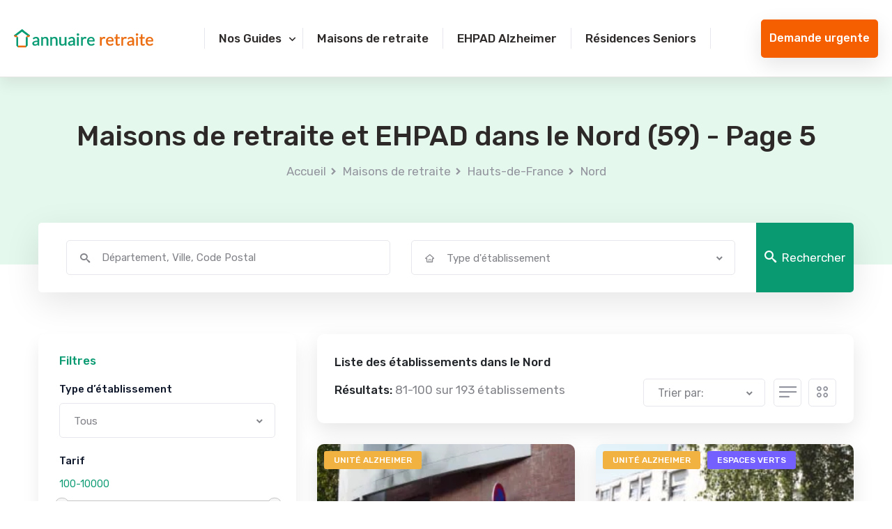

--- FILE ---
content_type: text/html; charset=UTF-8
request_url: https://www.annuaire-retraite.com/maison-retraite/hauts-de-france/nord-59/?page=5
body_size: 17929
content:
<!DOCTYPE html>
<html lang="fr">
<head>
    <meta charset="utf-8">
    <meta http-equiv="X-UA-Compatible" content="IE=edge">
    <meta name="viewport" content="width=device-width, initial-scale=1.0, maximum-scale=1.0, user-scalable=0">
    <meta name="copyright" content="Annuaire-Retraite.com">
    <meta name="theme-color" content="#0a9a72" />

        <title>EHPAD et Maisons de retraite dans le Nord (59) - Page 5</title>
    <meta name="description" content="EHPAD et Maisons de retraite dans le Nord (59). Tarifs et places disponibles - mise à jours 2026 - Page 5" />

    <link rel='canonical' href='https://www.annuaire-retraite.com/maison-retraite/hauts-de-france/nord-59/?page=5' />    <link rel='prev' href='/maison-retraite/hauts-de-france/nord-59/?page=4' />    <link rel='next' href='/maison-retraite/hauts-de-france/nord-59/?page=6' />
          <meta name="robots" content="index,follow"/>
    
    <!-- Fav Icon -->
    <link rel="icon" href="https://www.annuaire-retraite.com/assets/site/img/favicon.png">
 

    <script type='application/ld+json'>{"@context":"http:\/\/schema.org","@type":"BreadcrumbList","itemListElement":[{"@type":"ListItem","position":1,"name":"Accueil","item":{"@id":"https:\/\/www.annuaire-retraite.com\/"}},{"@type":"ListItem","position":2,"name":"Maisons de retraite","item":{"@id":"https:\/\/www.annuaire-retraite.com\/maison-retraite\/"}},{"@type":"ListItem","position":3,"name":"EHPAD et Maisons de retraite Hauts-de-France","item":{"@id":"https:\/\/www.annuaire-retraite.com\/maison-retraite\/hauts-de-france\/"}},{"@type":"ListItem","position":4,"name":"EHPAD et Maisons de retraite dans le Nord","item":{"@id":"https:\/\/www.annuaire-retraite.com\/maison-retraite\/hauts-de-france\/nord-59\/"}}]}</script><script type='application/ld+json'>{"@context":"https:\/\/schema.org","@type":"WebSite","url":"https:\/\/www.annuaire-retraite.com","@id":"https:\/\/www.annuaire-retraite.com\/#website","inLanguage":"FR","publisher":{"@id":"https:\/\/www.annuaire-retraite.com\/#organization"},"name":"Annuaire Retraite - L'annuaire complet des maisons de retraite et EHPAD","image":"https:\/\/www.annuaire-retraite.com\/assets\/site\/img\/annuaire-retraite-mini-site.png","headline":"Annuaire Retraite - L'annuaire complet des maisons de retraite et EHPAD","keywords":"EHPAD,Maison de retraite,Aide \u00e0 domicile,R\u00e9sidence seniors"}</script><script type='application/ld+json'>{"@context":"https:\/\/schema.org","@type":"Organization","url":"https:\/\/www.annuaire-retraite.com\/","@id":"https:\/\/www.annuaire-retraite.com\/#organization","name":"Annuaire Retraite","legalName":"OKTOCLIC \/ Annuaire-Retraite.com","description":"Annuaire Retraite - L'annuaire complet des maisons de retraite et EHPAD","logo":{"@type":"ImageObject","url":"https:\/\/www.annuaire-retraite.com\/assets\/site\/img\/logo.svg"},"address":{"@type":"PostalAddress","addressLocality":"Paris","postalCode":"75008","streetAddress":"38 Rue des Mathurins","addressCountry":"France"},"telephone":"+33 1 82 88 22 18"}</script><script type='application/ld+json'>{"@context":"https:\/\/schema.org","@type":"CollectionPage","name":"Maison de retraite et EHPAD Nord","description":"Liste des EHPAD et maisons de retraite \u00e0 Nord","url":null,"publisher":{"@id":"https:\/\/www.annuaire-retraite.com\/#organization"},"mainEntity":{"@type":"ItemList","numberOfItems":"193","itemListElement":[{"@type":"ListItem","position":1,"url":"https:\/\/www.annuaire-retraite.com\/maison-retraite\/hauts-de-france\/nord-59\/lille\/ehpad-residence-les-camanettes\/","item":{"@type":"MedicalBusiness","name":"EHPAD Residence les Camanettes","image":"https:\/\/www.annuaire-retraite.com\/media\/aW1hZ2UvdXBsb2FkL2ZfYXV0byxxX2F1dG86Z29vZCxjX3RodW1iLGhfMjEyLHdfMjY3L3Jlc2lkZW5jZXNfbmV3LzM0ODEwODA5NzIwNzA4NzA0NC83NDQ5LnBuZw==","url":"https:\/\/www.annuaire-retraite.com\/maison-retraite\/hauts-de-france\/nord-59\/lille\/ehpad-residence-les-camanettes\/","priceRange":"\u20ac","address":{"@type":"PostalAddress","streetAddress":"52 RUE DU LONG POT","addressLocality":"Lille","postalCode":"59800","addressCountry":"FR"},"sameAs":["http:\/\/www.productontology.org\/doc\/Retirement_home","http:\/\/www.productontology.org\/doc\/Nursing_home"],"additionalType":["https:\/\/schema.org\/Geriatric","https:\/\/schema.org\/Nursing"]}},{"@type":"ListItem","position":2,"url":"https:\/\/www.annuaire-retraite.com\/maison-retraite\/hauts-de-france\/nord-59\/le-quesnoy\/ehpad-residence-les-chenes-le-quesnoy\/","item":{"@type":"MedicalBusiness","name":"EHPAD Residence les Chenes","image":"https:\/\/www.annuaire-retraite.com\/media\/aW1hZ2UvdXBsb2FkL2ZfYXV0byxxX2F1dG86Z29vZCxjX3RodW1iLGhfMjEyLHdfMjY3L3Jlc2lkZW5jZXNfbmV3LzM0ODE1Nzg2NjA2NDYyNzM2OS84MDMucG5n","url":"https:\/\/www.annuaire-retraite.com\/maison-retraite\/hauts-de-france\/nord-59\/le-quesnoy\/ehpad-residence-les-chenes-le-quesnoy\/","priceRange":"\u20ac","address":{"@type":"PostalAddress","streetAddress":"90 RUE DU 8 MAI","addressLocality":"Le Quesnoy","postalCode":"59530","addressCountry":"FR"},"sameAs":["http:\/\/www.productontology.org\/doc\/Retirement_home","http:\/\/www.productontology.org\/doc\/Nursing_home"],"additionalType":["https:\/\/schema.org\/Geriatric","https:\/\/schema.org\/Nursing"]}},{"@type":"ListItem","position":3,"url":"https:\/\/www.annuaire-retraite.com\/maison-retraite\/hauts-de-france\/nord-59\/bondues\/ehpad-residence-les-fougeres\/","item":{"@type":"MedicalBusiness","name":"EHPAD Residence les Fougeres","image":"https:\/\/www.annuaire-retraite.com\/media\/aW1hZ2UvdXBsb2FkL2ZfYXV0byxxX2F1dG86Z29vZCxjX3RodW1iLGhfMjEyLHdfMjY3L3Jlc2lkZW5jZXNfbmV3LzM0OTA1OTEwNzY2MDMxNTUzNi83MTYyLnBuZw==","url":"https:\/\/www.annuaire-retraite.com\/maison-retraite\/hauts-de-france\/nord-59\/bondues\/ehpad-residence-les-fougeres\/","priceRange":"\u20ac","address":{"@type":"PostalAddress","streetAddress":"62 B RUE DES RAVENNES","addressLocality":"Bondues","postalCode":"59910","addressCountry":"FR"},"sameAs":["http:\/\/www.productontology.org\/doc\/Retirement_home","http:\/\/www.productontology.org\/doc\/Nursing_home"],"additionalType":["https:\/\/schema.org\/Geriatric","https:\/\/schema.org\/Nursing"]}},{"@type":"ListItem","position":4,"url":"https:\/\/www.annuaire-retraite.com\/maison-retraite\/hauts-de-france\/nord-59\/tourcoing\/ehpad-residence-les-maisonnees-tourcoing\/","item":{"@type":"MedicalBusiness","name":"EHPAD Residence les Maisonn\u00e9es","image":"https:\/\/www.annuaire-retraite.com\/media\/aW1hZ2UvdXBsb2FkL2ZfYXV0byxxX2F1dG86Z29vZCxjX3RodW1iLGhfMjEyLHdfMjY3L3Jlc2lkZW5jZXNfbmV3LzM0ODE1OTQwMzczNDExNTYwMC83MjE3LnBuZw==","url":"https:\/\/www.annuaire-retraite.com\/maison-retraite\/hauts-de-france\/nord-59\/tourcoing\/ehpad-residence-les-maisonnees-tourcoing\/","priceRange":"\u20ac","address":{"@type":"PostalAddress","streetAddress":"155 RUE DU PRESIDENT COTY","addressLocality":"Tourcoing","postalCode":"59200","addressCountry":"FR"},"sameAs":["http:\/\/www.productontology.org\/doc\/Retirement_home","http:\/\/www.productontology.org\/doc\/Nursing_home"],"additionalType":["https:\/\/schema.org\/Geriatric","https:\/\/schema.org\/Nursing"]}},{"@type":"ListItem","position":5,"url":"https:\/\/www.annuaire-retraite.com\/maison-retraite\/hauts-de-france\/nord-59\/tourcoing\/ehpad-residence-mahaut-de-guisne\/","item":{"@type":"MedicalBusiness","name":"EHPAD R\u00e9sidence Mahaut de Guisne","image":"https:\/\/www.annuaire-retraite.com\/media\/aW1hZ2UvdXBsb2FkL2ZfYXV0byxxX2F1dG86Z29vZCxjX3RodW1iLGhfMjEyLHdfMjY3L3Jlc2lkZW5jZXNfbmV3LzM0ODE1NjcxNTQ2OTk1NTg0NC83MTU5LnBuZw==","url":"https:\/\/www.annuaire-retraite.com\/maison-retraite\/hauts-de-france\/nord-59\/tourcoing\/ehpad-residence-mahaut-de-guisne\/","priceRange":"\u20ac","address":{"@type":"PostalAddress","streetAddress":"155 RUE DU PRESIDENT COTY","addressLocality":"Tourcoing","postalCode":"59200","addressCountry":"FR"},"sameAs":["http:\/\/www.productontology.org\/doc\/Retirement_home","http:\/\/www.productontology.org\/doc\/Nursing_home"],"additionalType":["https:\/\/schema.org\/Geriatric","https:\/\/schema.org\/Nursing"]}},{"@type":"ListItem","position":6,"url":"https:\/\/www.annuaire-retraite.com\/maison-retraite\/hauts-de-france\/nord-59\/lille\/ehpad-residence-rachel-meresse-lille\/","item":{"@type":"MedicalBusiness","name":"EHPAD Residence Rachel Meresse","image":"https:\/\/www.annuaire-retraite.com\/media\/aW1hZ2UvdXBsb2FkL2ZfYXV0byxxX2F1dG86Z29vZCxjX3RodW1iLGhfMjEyLHdfMjY3L3Jlc2lkZW5jZXNfbmV3LzM0ODExNjQ3MTgxNDg1MzY4MS83NDQ0LnBuZw==","url":"https:\/\/www.annuaire-retraite.com\/maison-retraite\/hauts-de-france\/nord-59\/lille\/ehpad-residence-rachel-meresse-lille\/","priceRange":"\u20ac","address":{"@type":"PostalAddress","streetAddress":"RUE DE DOUAI","addressLocality":"Lille","postalCode":"59000","addressCountry":"FR"},"sameAs":["http:\/\/www.productontology.org\/doc\/Retirement_home","http:\/\/www.productontology.org\/doc\/Nursing_home"],"additionalType":["https:\/\/schema.org\/Geriatric","https:\/\/schema.org\/Nursing"]}},{"@type":"ListItem","position":7,"url":"https:\/\/www.annuaire-retraite.com\/maison-retraite\/hauts-de-france\/nord-59\/cysoing\/ehpad-saint-camille\/","item":{"@type":"MedicalBusiness","name":"EHPAD Saint Camille","image":"https:\/\/www.annuaire-retraite.com\/media\/aW1hZ2UvdXBsb2FkL2ZfYXV0byxxX2F1dG86Z29vZCxjX3RodW1iLGhfMjEyLHdfMjY3L3Jlc2lkZW5jZXNfbmV3LzM0OTAyNTAwMDkwMjY1NzY0MS82NzgzLnBuZw==","url":"https:\/\/www.annuaire-retraite.com\/maison-retraite\/hauts-de-france\/nord-59\/cysoing\/ehpad-saint-camille\/","priceRange":"\u20ac","address":{"@type":"PostalAddress","streetAddress":"192 RUE GUSTAVE DELORY","addressLocality":"Cysoing","postalCode":"59830","addressCountry":"FR"},"sameAs":["http:\/\/www.productontology.org\/doc\/Retirement_home","http:\/\/www.productontology.org\/doc\/Nursing_home"],"additionalType":["https:\/\/schema.org\/Geriatric","https:\/\/schema.org\/Nursing"]}},{"@type":"ListItem","position":8,"url":"https:\/\/www.annuaire-retraite.com\/maison-retraite\/hauts-de-france\/nord-59\/roubaix\/ehpad-vert-pre-roubaix\/","item":{"@type":"MedicalBusiness","name":"EHPAD Vert Pr\u00e9","image":"https:\/\/www.annuaire-retraite.com\/media\/aW1hZ2UvdXBsb2FkL2ZfYXV0byxxX2F1dG86Z29vZCxjX3RodW1iLGhfMjEyLHdfMjY3L3Jlc2lkZW5jZXNfbmV3LzM0ODE1Njc3NDQ3NDc2NDU0NC83Mjk3LnBuZw==","url":"https:\/\/www.annuaire-retraite.com\/maison-retraite\/hauts-de-france\/nord-59\/roubaix\/ehpad-vert-pre-roubaix\/","priceRange":"\u20ac","address":{"@type":"PostalAddress","streetAddress":"RUE PIERRE DE COUBERTIN","addressLocality":"Roubaix","postalCode":"59100","addressCountry":"FR"},"sameAs":["http:\/\/www.productontology.org\/doc\/Retirement_home","http:\/\/www.productontology.org\/doc\/Nursing_home"],"additionalType":["https:\/\/schema.org\/Geriatric","https:\/\/schema.org\/Nursing"]}},{"@type":"ListItem","position":9,"url":"https:\/\/www.annuaire-retraite.com\/maison-retraite\/hauts-de-france\/nord-59\/valenciennes\/foyer-logement-louis-duvant\/","item":{"@type":"MedicalBusiness","name":"Foyer Logement Louis-Duvant","image":"https:\/\/www.annuaire-retraite.com\/media\/aW1hZ2UvdXBsb2FkL2ZfYXV0byxxX2F1dG86Z29vZCxjX3RodW1iLGhfMjEyLHdfMjY3L3Jlc2lkZW5jZXNfbmV3LzM0OTAyOTg0NTM0MzE3NTQ0MS9vaXp3Y2hqYmxtdGQ1a2Rsc2xzay5wbmc=","url":"https:\/\/www.annuaire-retraite.com\/maison-retraite\/hauts-de-france\/nord-59\/valenciennes\/foyer-logement-louis-duvant\/","priceRange":"\u20ac\u20ac","address":{"@type":"PostalAddress","streetAddress":"1 RUE DES FLANDRES","addressLocality":"Valenciennes","postalCode":"59300","addressCountry":"FR"},"sameAs":["http:\/\/www.productontology.org\/doc\/Retirement_home","http:\/\/www.productontology.org\/doc\/Nursing_home"],"additionalType":["https:\/\/schema.org\/Geriatric","https:\/\/schema.org\/Nursing"]}},{"@type":"ListItem","position":10,"url":"https:\/\/www.annuaire-retraite.com\/maison-retraite\/hauts-de-france\/nord-59\/douai\/le-nouvel-horizon-la-renaissance-douai\/","item":{"@type":"MedicalBusiness","name":"Le Nouvel Horizon - la Renaissance","image":"https:\/\/www.annuaire-retraite.com\/media\/aW1hZ2UvdXBsb2FkL2ZfYXV0byxxX2F1dG86Z29vZCxjX3RodW1iLGhfMjEyLHdfMjY3L3Jlc2lkZW5jZXNfbmV3LzM0OTA0MTEzMTgzODQxNDk2MS9idWo3a3gyMzF2YW1tNTZxczRqdC5wbmc=","url":"https:\/\/www.annuaire-retraite.com\/maison-retraite\/hauts-de-france\/nord-59\/douai\/le-nouvel-horizon-la-renaissance-douai\/","priceRange":"\u20ac\u20ac","address":{"@type":"PostalAddress","streetAddress":"RUE DE L'ESPERANCE","addressLocality":"Douai","postalCode":"59500","addressCountry":"FR"},"sameAs":["http:\/\/www.productontology.org\/doc\/Retirement_home","http:\/\/www.productontology.org\/doc\/Nursing_home"],"additionalType":["https:\/\/schema.org\/Geriatric","https:\/\/schema.org\/Nursing"]}},{"@type":"ListItem","position":11,"url":"https:\/\/www.annuaire-retraite.com\/maison-retraite\/hauts-de-france\/nord-59\/quesnoy-sur-deule\/les-bleuets\/","item":{"@type":"MedicalBusiness","name":"Les Bleuets","image":"https:\/\/www.annuaire-retraite.com\/media\/aW1hZ2UvdXBsb2FkL2ZfYXV0byxxX2F1dG86Z29vZCxjX3RodW1iLGhfMjEyLHdfMjY3L3Jlc2lkZW5jZXNfbmV3L0YzNjc2NjE0NTAyNS92emdod2phZGZyd2Y0Y2tyY3o2ZS5wbmc=","url":"https:\/\/www.annuaire-retraite.com\/maison-retraite\/hauts-de-france\/nord-59\/quesnoy-sur-deule\/les-bleuets\/","priceRange":"\u20ac\u20ac","address":{"@type":"PostalAddress","streetAddress":"1 PLACE DES BLEUETS","addressLocality":"Quesnoy-sur-De\u00fble","postalCode":"59890","addressCountry":"FR"},"sameAs":["http:\/\/www.productontology.org\/doc\/Retirement_home","http:\/\/www.productontology.org\/doc\/Nursing_home"],"additionalType":["https:\/\/schema.org\/Geriatric","https:\/\/schema.org\/Nursing"]}},{"@type":"ListItem","position":12,"url":"https:\/\/www.annuaire-retraite.com\/maison-retraite\/hauts-de-france\/nord-59\/cambrai\/maison-saint-jean-marie-vianney\/","item":{"@type":"MedicalBusiness","name":"Maison Saint-Jean-Marie Vianney","image":"https:\/\/www.annuaire-retraite.com\/media\/aW1hZ2UvdXBsb2FkL2ZfYXV0byxxX2F1dG86Z29vZCxjX3RodW1iLGhfMjEyLHdfMjY3L3Jlc2lkZW5jZXNfbmV3LzM0OTAyOTU4MDY3MDQzNTAyNS9ld2szcW1hMXhhMXpiZ2cwMDViZy5wbmc=","url":"https:\/\/www.annuaire-retraite.com\/maison-retraite\/hauts-de-france\/nord-59\/cambrai\/maison-saint-jean-marie-vianney\/","priceRange":"\u20ac","address":{"@type":"PostalAddress","streetAddress":"11 RUE DE ROUBAIX","addressLocality":"Cambrai","postalCode":"59400","addressCountry":"FR"},"sameAs":["http:\/\/www.productontology.org\/doc\/Retirement_home","http:\/\/www.productontology.org\/doc\/Nursing_home"],"additionalType":["https:\/\/schema.org\/Geriatric","https:\/\/schema.org\/Nursing"]}},{"@type":"ListItem","position":13,"url":"https:\/\/www.annuaire-retraite.com\/maison-retraite\/hauts-de-france\/nord-59\/lille\/residence-les-jardins-de-la-treille-lille\/","item":{"@type":"MedicalBusiness","name":"Residence les Jardins de la Treille","image":"https:\/\/www.annuaire-retraite.com\/media\/aW1hZ2UvdXBsb2FkL2ZfYXV0byxxX2F1dG86Z29vZCxjX3RodW1iLGhfMjEyLHdfMjY3L3Jlc2lkZW5jZXNfbmV3LzM0OTA2MTU1NDgwODkxOTIyNS83NTAzLnBuZw==","url":"https:\/\/www.annuaire-retraite.com\/maison-retraite\/hauts-de-france\/nord-59\/lille\/residence-les-jardins-de-la-treille-lille\/","priceRange":"\u20ac","address":{"@type":"PostalAddress","streetAddress":"32 RUE DOUDIN","addressLocality":"Lille","postalCode":"59800","addressCountry":"FR"},"sameAs":["http:\/\/www.productontology.org\/doc\/Retirement_home","http:\/\/www.productontology.org\/doc\/Nursing_home"],"additionalType":["https:\/\/schema.org\/Geriatric","https:\/\/schema.org\/Nursing"]}},{"@type":"ListItem","position":14,"url":"https:\/\/www.annuaire-retraite.com\/maison-retraite\/hauts-de-france\/nord-59\/wambrechies\/accueil-de-jour-l-escale-du-bonheur\/","item":{"@type":"MedicalBusiness","name":"Accueil de Jour l' Escale du Bonheur","image":"https:\/\/res.cloudinary.com\/annuaire-retraite\/image\/upload\/f_auto,q_auto:good,c_thumb,h_270,w_270\/f_auto,q_auto:good,c_thumb,h_480,w_738\/v1688119611\/annuaire\/image-defaut.jpg","url":"https:\/\/www.annuaire-retraite.com\/maison-retraite\/hauts-de-france\/nord-59\/wambrechies\/accueil-de-jour-l-escale-du-bonheur\/","priceRange":"\u20ac","address":{"@type":"PostalAddress","streetAddress":"2 RUE OBERT","addressLocality":"Wambrechies","postalCode":"59118","addressCountry":"FR"},"sameAs":["http:\/\/www.productontology.org\/doc\/Retirement_home","http:\/\/www.productontology.org\/doc\/Nursing_home"],"additionalType":["https:\/\/schema.org\/Geriatric","https:\/\/schema.org\/Nursing"]}},{"@type":"ListItem","position":15,"url":"https:\/\/www.annuaire-retraite.com\/maison-retraite\/hauts-de-france\/nord-59\/flers-en-escrebieux\/ehpad-residence-le-parc-fleuri-flers-en-escrebieux\/","item":{"@type":"MedicalBusiness","name":"EHPAD - Residence le Parc Fleuri","image":"https:\/\/res.cloudinary.com\/annuaire-retraite\/image\/upload\/f_auto,q_auto:good,c_thumb,h_270,w_270\/f_auto,q_auto:good,c_thumb,h_480,w_738\/v1688119611\/annuaire\/image-defaut.jpg","url":"https:\/\/www.annuaire-retraite.com\/maison-retraite\/hauts-de-france\/nord-59\/flers-en-escrebieux\/ehpad-residence-le-parc-fleuri-flers-en-escrebieux\/","priceRange":"\u20ac\u20ac","address":{"@type":"PostalAddress","streetAddress":"87 RUE MARCEAU MARTIN","addressLocality":"Flers-en-Escrebieux","postalCode":"59128","addressCountry":"FR"},"sameAs":["http:\/\/www.productontology.org\/doc\/Retirement_home","http:\/\/www.productontology.org\/doc\/Nursing_home"],"additionalType":["https:\/\/schema.org\/Geriatric","https:\/\/schema.org\/Nursing"]}},{"@type":"ListItem","position":16,"url":"https:\/\/www.annuaire-retraite.com\/maison-retraite\/hauts-de-france\/nord-59\/saint-amand-les-eaux\/ehpad-bethanie-st-amand-les-eaux\/","item":{"@type":"MedicalBusiness","name":"EHPAD B\u00e9thanie","image":"https:\/\/res.cloudinary.com\/annuaire-retraite\/image\/upload\/f_auto,q_auto:good,c_thumb,h_270,w_270\/f_auto,q_auto:good,c_thumb,h_480,w_738\/v1688119611\/annuaire\/image-defaut.jpg","url":"https:\/\/www.annuaire-retraite.com\/maison-retraite\/hauts-de-france\/nord-59\/saint-amand-les-eaux\/ehpad-bethanie-st-amand-les-eaux\/","priceRange":"\u20ac","address":{"@type":"PostalAddress","streetAddress":"877 ROUTE DE ROUBAIX","addressLocality":"Saint-Amand-les-Eaux","postalCode":"59230","addressCountry":"FR"},"sameAs":["http:\/\/www.productontology.org\/doc\/Retirement_home","http:\/\/www.productontology.org\/doc\/Nursing_home"],"additionalType":["https:\/\/schema.org\/Geriatric","https:\/\/schema.org\/Nursing"]}},{"@type":"ListItem","position":17,"url":"https:\/\/www.annuaire-retraite.com\/maison-retraite\/hauts-de-france\/nord-59\/somain\/ehpad-ch-de-somain\/","item":{"@type":"MedicalBusiness","name":"EHPAD Ch de Somain","image":"https:\/\/res.cloudinary.com\/annuaire-retraite\/image\/upload\/f_auto,q_auto:good,c_thumb,h_270,w_270\/f_auto,q_auto:good,c_thumb,h_480,w_738\/v1688119611\/annuaire\/image-defaut.jpg","url":"https:\/\/www.annuaire-retraite.com\/maison-retraite\/hauts-de-france\/nord-59\/somain\/ehpad-ch-de-somain\/","priceRange":"\u20ac","address":{"@type":"PostalAddress","streetAddress":"61 B RUE JOSEPH BOULIEZ","addressLocality":"Somain","postalCode":"59490","addressCountry":"FR"},"sameAs":["http:\/\/www.productontology.org\/doc\/Retirement_home","http:\/\/www.productontology.org\/doc\/Nursing_home"],"additionalType":["https:\/\/schema.org\/Geriatric","https:\/\/schema.org\/Nursing"]}},{"@type":"ListItem","position":18,"url":"https:\/\/www.annuaire-retraite.com\/maison-retraite\/hauts-de-france\/nord-59\/roubaix\/ehpad-de-roubaix\/","item":{"@type":"MedicalBusiness","name":"EHPAD de Roubaix","image":"https:\/\/res.cloudinary.com\/annuaire-retraite\/image\/upload\/f_auto,q_auto:good,c_thumb,h_270,w_270\/f_auto,q_auto:good,c_thumb,h_480,w_738\/v1688119611\/annuaire\/image-defaut.jpg","url":"https:\/\/www.annuaire-retraite.com\/maison-retraite\/hauts-de-france\/nord-59\/roubaix\/ehpad-de-roubaix\/","priceRange":"\u20ac","address":{"@type":"PostalAddress","streetAddress":"RUE DE LILLE","addressLocality":"Roubaix","postalCode":"59100","addressCountry":"FR"},"sameAs":["http:\/\/www.productontology.org\/doc\/Retirement_home","http:\/\/www.productontology.org\/doc\/Nursing_home"],"additionalType":["https:\/\/schema.org\/Geriatric","https:\/\/schema.org\/Nursing"]}},{"@type":"ListItem","position":19,"url":"https:\/\/www.annuaire-retraite.com\/maison-retraite\/hauts-de-france\/nord-59\/wattrelos\/ehpad-de-wattrelos\/","item":{"@type":"MedicalBusiness","name":"EHPAD de Wattrelos","image":"https:\/\/res.cloudinary.com\/annuaire-retraite\/image\/upload\/f_auto,q_auto:good,c_thumb,h_270,w_270\/f_auto,q_auto:good,c_thumb,h_480,w_738\/v1688119611\/annuaire\/image-defaut.jpg","url":"https:\/\/www.annuaire-retraite.com\/maison-retraite\/hauts-de-france\/nord-59\/wattrelos\/ehpad-de-wattrelos\/","priceRange":"\u20ac\u20ac","address":{"@type":"PostalAddress","streetAddress":"30 RUE ALEXANDER FLEMING","addressLocality":"Wattrelos","postalCode":"59150","addressCountry":"FR"},"sameAs":["http:\/\/www.productontology.org\/doc\/Retirement_home","http:\/\/www.productontology.org\/doc\/Nursing_home"],"additionalType":["https:\/\/schema.org\/Geriatric","https:\/\/schema.org\/Nursing"]}},{"@type":"ListItem","position":20,"url":"https:\/\/www.annuaire-retraite.com\/maison-retraite\/hauts-de-france\/nord-59\/masnieres\/ehpad-doux-sejour\/","item":{"@type":"MedicalBusiness","name":"EHPAD Doux Sejour","image":"https:\/\/res.cloudinary.com\/annuaire-retraite\/image\/upload\/f_auto,q_auto:good,c_thumb,h_270,w_270\/f_auto,q_auto:good,c_thumb,h_480,w_738\/v1688119611\/annuaire\/image-defaut.jpg","url":"https:\/\/www.annuaire-retraite.com\/maison-retraite\/hauts-de-france\/nord-59\/masnieres\/ehpad-doux-sejour\/","priceRange":"\u20ac\u20ac","address":{"@type":"PostalAddress","streetAddress":"46 A RUE DE MARCOING","addressLocality":"Masni\u00e8res","postalCode":"59241","addressCountry":"FR"},"sameAs":["http:\/\/www.productontology.org\/doc\/Retirement_home","http:\/\/www.productontology.org\/doc\/Nursing_home"],"additionalType":["https:\/\/schema.org\/Geriatric","https:\/\/schema.org\/Nursing"]}}]}}</script><script type='application/ld+json'>{"@context":"https:\/\/schema.org","@type":"WebPage","publisher":{"@id":"https:\/\/www.annuaire-retraite.com\/#organization"},"isPartOf":{"@id":"https:\/\/www.annuaire-retraite.com\/#website"},"about":{"@type":"Thing","name":"Maisons de retraite et EHPAD dans le Nord"},"keywords":"","url":"https:\/\/www.annuaire-retraite.com\/\/maison-retraite\/hauts-de-france\/nord-59\/","name":"Maisons de retraite et EHPAD dans le Nord","contentLocation":[{"@type":"Place","name":"Nord","geo":{"@type":"GeoCoordinates","latitude":"50.3851","longitude":"3.26424"},"address":{"@type":"PostalAddress","addressLocality":"Nord","postalCode":"59","addressRegion":"Hauts-de-France","addressCountry":"FR"}},{"@type":"Place","name":"Lille","geo":{"@type":"GeoCoordinates","latitude":"50.640227854768","longitude":"3.0597818858087"},"address":{"@type":"PostalAddress","addressLocality":"Lille","postalCode":"59800","addressRegion":"Hauts-de-France","addressCountry":"FR"}},{"@type":"Place","name":"Le Quesnoy","geo":{"@type":"GeoCoordinates","latitude":"50.22323","longitude":"3.68561"},"address":{"@type":"PostalAddress","addressLocality":"Le Quesnoy","postalCode":"59530","addressRegion":"Hauts-de-France","addressCountry":"FR"}},{"@type":"Place","name":"Bondues","geo":{"@type":"GeoCoordinates","latitude":"50.712719233595","longitude":"3.1291651336053"},"address":{"@type":"PostalAddress","addressLocality":"Bondues","postalCode":"59910","addressRegion":"Hauts-de-France","addressCountry":"FR"}},{"@type":"Place","name":"Tourcoing","geo":{"@type":"GeoCoordinates","latitude":"50.743179508542","longitude":"3.1813057328375"},"address":{"@type":"PostalAddress","addressLocality":"Tourcoing","postalCode":"59200","addressRegion":"Hauts-de-France","addressCountry":"FR"}},{"@type":"Place","name":"Lille","geo":{"@type":"GeoCoordinates","latitude":"50.619515","longitude":"3.07316"},"address":{"@type":"PostalAddress","addressLocality":"Lille","postalCode":"59000","addressRegion":"Hauts-de-France","addressCountry":"FR"}},{"@type":"Place","name":"Cysoing","geo":{"@type":"GeoCoordinates","latitude":"50.566413269954","longitude":"3.2183555630534"},"address":{"@type":"PostalAddress","addressLocality":"Cysoing","postalCode":"59830","addressRegion":"Hauts-de-France","addressCountry":"FR"}},{"@type":"Place","name":"Roubaix","geo":{"@type":"GeoCoordinates","latitude":"50.683881233011","longitude":"3.1633439456339"},"address":{"@type":"PostalAddress","addressLocality":"Roubaix","postalCode":"59100","addressRegion":"Hauts-de-France","addressCountry":"FR"}},{"@type":"Place","name":"Valenciennes","geo":{"@type":"GeoCoordinates","latitude":"50.357198306543","longitude":"3.5387122028212"},"address":{"@type":"PostalAddress","addressLocality":"Valenciennes","postalCode":"59300","addressRegion":"Hauts-de-France","addressCountry":"FR"}},{"@type":"Place","name":"Douai","geo":{"@type":"GeoCoordinates","latitude":"50.390479445434","longitude":"3.0823438447837"},"address":{"@type":"PostalAddress","addressLocality":"Douai","postalCode":"59500","addressRegion":"Hauts-de-France","addressCountry":"FR"}},{"@type":"Place","name":"Quesnoy-sur-De\u00fble","geo":{"@type":"GeoCoordinates","latitude":"50.716818431098","longitude":"3.0064385166034"},"address":{"@type":"PostalAddress","addressLocality":"Quesnoy-sur-De\u00fble","postalCode":"59890","addressRegion":"Hauts-de-France","addressCountry":"FR"}},{"@type":"Place","name":"Cambrai","geo":{"@type":"GeoCoordinates","latitude":"50.181563675369","longitude":"3.2378075713003"},"address":{"@type":"PostalAddress","addressLocality":"Cambrai","postalCode":"59400","addressRegion":"Hauts-de-France","addressCountry":"FR"}},{"@type":"Place","name":"Wambrechies","geo":{"@type":"GeoCoordinates","latitude":"50.685885847514","longitude":"3.0533216146442"},"address":{"@type":"PostalAddress","addressLocality":"Wambrechies","postalCode":"59118","addressRegion":"Hauts-de-France","addressCountry":"FR"}},{"@type":"Place","name":"Flers-en-Escrebieux","geo":{"@type":"GeoCoordinates","latitude":"50.399935","longitude":"3.0902487607256"},"address":{"@type":"PostalAddress","addressLocality":"Flers-en-Escrebieux","postalCode":"59128","addressRegion":"Hauts-de-France","addressCountry":"FR"}},{"@type":"Place","name":"Saint-Amand-les-Eaux","geo":{"@type":"GeoCoordinates","latitude":"50.454093017424","longitude":"3.4118497211266"},"address":{"@type":"PostalAddress","addressLocality":"Saint-Amand-les-Eaux","postalCode":"59230","addressRegion":"Hauts-de-France","addressCountry":"FR"}},{"@type":"Place","name":"Somain","geo":{"@type":"GeoCoordinates","latitude":"50.355898281245","longitude":"3.2846587879583"},"address":{"@type":"PostalAddress","addressLocality":"Somain","postalCode":"59490","addressRegion":"Hauts-de-France","addressCountry":"FR"}},{"@type":"Place","name":"Wattrelos","geo":{"@type":"GeoCoordinates","latitude":"50.70557","longitude":"3.2165"},"address":{"@type":"PostalAddress","addressLocality":"Wattrelos","postalCode":"59150","addressRegion":"Hauts-de-France","addressCountry":"FR"}},{"@type":"Place","name":"Masni\u00e8res","geo":{"@type":"GeoCoordinates","latitude":"50.117932379681","longitude":"3.2041944591894"},"address":{"@type":"PostalAddress","addressLocality":"Masni\u00e8res","postalCode":"59241","addressRegion":"Hauts-de-France","addressCountry":"FR"}}]}</script><script type='application/ld+json'>{"@context":"https:\/\/schema.org","@type":"FAQPage","mainEntity":[{"@type":"Question","name":"Quel est le co\u00fbt par mois d'un EHPAD dans le Nord ?","acceptedAnswer":{"@type":"Answer","text":"Le co\u00fbt moyen des EHPAD dans le Nord est de 2499 \u20ac \/ mois en 2026. La r\u00e9sidence la moins ch\u00e8re est \u00e0 1647 \u20ac\/mois  et la plus onereuse \u00e0 4340 \u20ac \/mois Decouvrir les tarifs"}},{"@type":"Question","name":"Combien y a-t-il de maisons de retraite dans le Nord ?","acceptedAnswer":{"@type":"Answer","text":"D'apres nos informations, il y a 193 maisons de retraite dans le Nord. Cela comprend 129 EHPAD dont 82 sp\u00e9cialis\u00e9s Alzheimer et 64 r\u00e9sidences senior. Decouvrir la liste"}},{"@type":"Question","name":"Quels sont les meilleurs EHPAD dans le Nord ?","acceptedAnswer":{"@type":"Answer","text":"Les meilleurs EHPAD dans le Nord selon les familles sont: La Dentelliere, Vaillant Couturier et Villa Garance. Voir tous les avis"}}]}</script><script type='application/ld+json'>{"@type":"Place","@context":"http:\/\/schema.org","name":"Nord","address":{"@type":"PostalAddress","addressLocality":"Nord","postalCode":"59","addressRegion":"Hauts-de-France"},"containsPlace":[{"@type":"MedicalBusiness","name":"EHPAD Residence les Camanettes","address":"52 RUE DU LONG POT","priceRange":"\u20ac","image":"https:\/\/www.annuaire-retraite.com\/media\/aW1hZ2UvdXBsb2FkL2ZfYXV0byxxX2F1dG86Z29vZCxjX3RodW1iLGhfMjEyLHdfMjY3L3Jlc2lkZW5jZXNfbmV3LzM0ODEwODA5NzIwNzA4NzA0NC83NDQ5LnBuZw==","additionalType":"http:\/\/www.productontology.org\/doc\/Retirement_home","url":"https:\/\/www.annuaire-retraite.com\/maison-retraite\/hauts-de-france\/nord-59\/lille\/ehpad-residence-les-camanettes\/","sameAs":["http:\/\/www.productontology.org\/doc\/Retirement_home","http:\/\/www.productontology.org\/doc\/Nursing_home","https:\/\/schema.org\/Geriatric"]},{"@type":"MedicalBusiness","name":"EHPAD Residence les Chenes","address":"90 RUE DU 8 MAI","priceRange":"\u20ac","image":"https:\/\/www.annuaire-retraite.com\/media\/aW1hZ2UvdXBsb2FkL2ZfYXV0byxxX2F1dG86Z29vZCxjX3RodW1iLGhfMjEyLHdfMjY3L3Jlc2lkZW5jZXNfbmV3LzM0ODE1Nzg2NjA2NDYyNzM2OS84MDMucG5n","additionalType":"http:\/\/www.productontology.org\/doc\/Retirement_home","url":"https:\/\/www.annuaire-retraite.com\/maison-retraite\/hauts-de-france\/nord-59\/le-quesnoy\/ehpad-residence-les-chenes-le-quesnoy\/","sameAs":["http:\/\/www.productontology.org\/doc\/Retirement_home","http:\/\/www.productontology.org\/doc\/Nursing_home","https:\/\/schema.org\/Geriatric"]},{"@type":"MedicalBusiness","name":"EHPAD Residence les Fougeres","address":"62 B RUE DES RAVENNES","priceRange":"\u20ac","image":"https:\/\/www.annuaire-retraite.com\/media\/aW1hZ2UvdXBsb2FkL2ZfYXV0byxxX2F1dG86Z29vZCxjX3RodW1iLGhfMjEyLHdfMjY3L3Jlc2lkZW5jZXNfbmV3LzM0OTA1OTEwNzY2MDMxNTUzNi83MTYyLnBuZw==","additionalType":"http:\/\/www.productontology.org\/doc\/Retirement_home","url":"https:\/\/www.annuaire-retraite.com\/maison-retraite\/hauts-de-france\/nord-59\/bondues\/ehpad-residence-les-fougeres\/","sameAs":["http:\/\/www.productontology.org\/doc\/Retirement_home","http:\/\/www.productontology.org\/doc\/Nursing_home","https:\/\/schema.org\/Geriatric"]},{"@type":"MedicalBusiness","name":"EHPAD Residence les Maisonn\u00e9es","address":"155 RUE DU PRESIDENT COTY","priceRange":"\u20ac","image":"https:\/\/www.annuaire-retraite.com\/media\/aW1hZ2UvdXBsb2FkL2ZfYXV0byxxX2F1dG86Z29vZCxjX3RodW1iLGhfMjEyLHdfMjY3L3Jlc2lkZW5jZXNfbmV3LzM0ODE1OTQwMzczNDExNTYwMC83MjE3LnBuZw==","additionalType":"http:\/\/www.productontology.org\/doc\/Retirement_home","url":"https:\/\/www.annuaire-retraite.com\/maison-retraite\/hauts-de-france\/nord-59\/tourcoing\/ehpad-residence-les-maisonnees-tourcoing\/","sameAs":["http:\/\/www.productontology.org\/doc\/Retirement_home","http:\/\/www.productontology.org\/doc\/Nursing_home","https:\/\/schema.org\/Geriatric"]},{"@type":"MedicalBusiness","name":"EHPAD R\u00e9sidence Mahaut de Guisne","address":"155 RUE DU PRESIDENT COTY","priceRange":"\u20ac","image":"https:\/\/www.annuaire-retraite.com\/media\/aW1hZ2UvdXBsb2FkL2ZfYXV0byxxX2F1dG86Z29vZCxjX3RodW1iLGhfMjEyLHdfMjY3L3Jlc2lkZW5jZXNfbmV3LzM0ODE1NjcxNTQ2OTk1NTg0NC83MTU5LnBuZw==","additionalType":"http:\/\/www.productontology.org\/doc\/Retirement_home","url":"https:\/\/www.annuaire-retraite.com\/maison-retraite\/hauts-de-france\/nord-59\/tourcoing\/ehpad-residence-mahaut-de-guisne\/","sameAs":["http:\/\/www.productontology.org\/doc\/Retirement_home","http:\/\/www.productontology.org\/doc\/Nursing_home","https:\/\/schema.org\/Geriatric"]},{"@type":"MedicalBusiness","name":"EHPAD Residence Rachel Meresse","address":"RUE DE DOUAI","priceRange":"\u20ac","image":"https:\/\/www.annuaire-retraite.com\/media\/aW1hZ2UvdXBsb2FkL2ZfYXV0byxxX2F1dG86Z29vZCxjX3RodW1iLGhfMjEyLHdfMjY3L3Jlc2lkZW5jZXNfbmV3LzM0ODExNjQ3MTgxNDg1MzY4MS83NDQ0LnBuZw==","additionalType":"http:\/\/www.productontology.org\/doc\/Retirement_home","url":"https:\/\/www.annuaire-retraite.com\/maison-retraite\/hauts-de-france\/nord-59\/lille\/ehpad-residence-rachel-meresse-lille\/","sameAs":["http:\/\/www.productontology.org\/doc\/Retirement_home","http:\/\/www.productontology.org\/doc\/Nursing_home","https:\/\/schema.org\/Geriatric"]},{"@type":"MedicalBusiness","name":"EHPAD Saint Camille","address":"192 RUE GUSTAVE DELORY","priceRange":"\u20ac","image":"https:\/\/www.annuaire-retraite.com\/media\/aW1hZ2UvdXBsb2FkL2ZfYXV0byxxX2F1dG86Z29vZCxjX3RodW1iLGhfMjEyLHdfMjY3L3Jlc2lkZW5jZXNfbmV3LzM0OTAyNTAwMDkwMjY1NzY0MS82NzgzLnBuZw==","additionalType":"http:\/\/www.productontology.org\/doc\/Retirement_home","url":"https:\/\/www.annuaire-retraite.com\/maison-retraite\/hauts-de-france\/nord-59\/cysoing\/ehpad-saint-camille\/","sameAs":["http:\/\/www.productontology.org\/doc\/Retirement_home","http:\/\/www.productontology.org\/doc\/Nursing_home"]},{"@type":"MedicalBusiness","name":"EHPAD Vert Pr\u00e9","address":"RUE PIERRE DE COUBERTIN","priceRange":"\u20ac","image":"https:\/\/www.annuaire-retraite.com\/media\/aW1hZ2UvdXBsb2FkL2ZfYXV0byxxX2F1dG86Z29vZCxjX3RodW1iLGhfMjEyLHdfMjY3L3Jlc2lkZW5jZXNfbmV3LzM0ODE1Njc3NDQ3NDc2NDU0NC83Mjk3LnBuZw==","additionalType":"http:\/\/www.productontology.org\/doc\/Retirement_home","url":"https:\/\/www.annuaire-retraite.com\/maison-retraite\/hauts-de-france\/nord-59\/roubaix\/ehpad-vert-pre-roubaix\/","sameAs":["http:\/\/www.productontology.org\/doc\/Retirement_home","http:\/\/www.productontology.org\/doc\/Nursing_home"]},{"@type":"LodgingBusiness","name":"Foyer Logement Louis-Duvant","address":"1 RUE DES FLANDRES","priceRange":"\u20ac\u20ac","image":"https:\/\/www.annuaire-retraite.com\/media\/aW1hZ2UvdXBsb2FkL2ZfYXV0byxxX2F1dG86Z29vZCxjX3RodW1iLGhfMjEyLHdfMjY3L3Jlc2lkZW5jZXNfbmV3LzM0OTAyOTg0NTM0MzE3NTQ0MS9vaXp3Y2hqYmxtdGQ1a2Rsc2xzay5wbmc=","additionalType":"http:\/\/www.productontology.org\/doc\/Retirement_home","url":"https:\/\/www.annuaire-retraite.com\/maison-retraite\/hauts-de-france\/nord-59\/valenciennes\/foyer-logement-louis-duvant\/"},{"@type":"MedicalBusiness","name":"Le Nouvel Horizon - la Renaissance","address":"RUE DE L'ESPERANCE","priceRange":"\u20ac\u20ac","image":"https:\/\/www.annuaire-retraite.com\/media\/aW1hZ2UvdXBsb2FkL2ZfYXV0byxxX2F1dG86Z29vZCxjX3RodW1iLGhfMjEyLHdfMjY3L3Jlc2lkZW5jZXNfbmV3LzM0OTA0MTEzMTgzODQxNDk2MS9idWo3a3gyMzF2YW1tNTZxczRqdC5wbmc=","additionalType":"http:\/\/www.productontology.org\/doc\/Retirement_home","url":"https:\/\/www.annuaire-retraite.com\/maison-retraite\/hauts-de-france\/nord-59\/douai\/le-nouvel-horizon-la-renaissance-douai\/","sameAs":["http:\/\/www.productontology.org\/doc\/Retirement_home","http:\/\/www.productontology.org\/doc\/Nursing_home","https:\/\/schema.org\/Geriatric"]},{"@type":"LodgingBusiness","name":"Les Bleuets","address":"1 PLACE DES BLEUETS","priceRange":"\u20ac\u20ac","image":"https:\/\/www.annuaire-retraite.com\/media\/aW1hZ2UvdXBsb2FkL2ZfYXV0byxxX2F1dG86Z29vZCxjX3RodW1iLGhfMjEyLHdfMjY3L3Jlc2lkZW5jZXNfbmV3L0YzNjc2NjE0NTAyNS92emdod2phZGZyd2Y0Y2tyY3o2ZS5wbmc=","additionalType":"http:\/\/www.productontology.org\/doc\/Retirement_home","url":"https:\/\/www.annuaire-retraite.com\/maison-retraite\/hauts-de-france\/nord-59\/quesnoy-sur-deule\/les-bleuets\/"},{"@type":"MedicalBusiness","name":"Maison Saint-Jean-Marie Vianney","address":"11 RUE DE ROUBAIX","priceRange":"\u20ac","image":"https:\/\/www.annuaire-retraite.com\/media\/aW1hZ2UvdXBsb2FkL2ZfYXV0byxxX2F1dG86Z29vZCxjX3RodW1iLGhfMjEyLHdfMjY3L3Jlc2lkZW5jZXNfbmV3LzM0OTAyOTU4MDY3MDQzNTAyNS9ld2szcW1hMXhhMXpiZ2cwMDViZy5wbmc=","additionalType":"http:\/\/www.productontology.org\/doc\/Retirement_home","url":"https:\/\/www.annuaire-retraite.com\/maison-retraite\/hauts-de-france\/nord-59\/cambrai\/maison-saint-jean-marie-vianney\/","sameAs":["http:\/\/www.productontology.org\/doc\/Retirement_home","http:\/\/www.productontology.org\/doc\/Nursing_home","https:\/\/schema.org\/Geriatric"]},{"@type":"LodgingBusiness","name":"Residence les Jardins de la Treille","address":"32 RUE DOUDIN","priceRange":"\u20ac","image":"https:\/\/www.annuaire-retraite.com\/media\/aW1hZ2UvdXBsb2FkL2ZfYXV0byxxX2F1dG86Z29vZCxjX3RodW1iLGhfMjEyLHdfMjY3L3Jlc2lkZW5jZXNfbmV3LzM0OTA2MTU1NDgwODkxOTIyNS83NTAzLnBuZw==","additionalType":"http:\/\/www.productontology.org\/doc\/Retirement_home","url":"https:\/\/www.annuaire-retraite.com\/maison-retraite\/hauts-de-france\/nord-59\/lille\/residence-les-jardins-de-la-treille-lille\/"},{"@type":"MedicalBusiness","name":"Accueil de Jour l' Escale du Bonheur","address":"2 RUE OBERT","priceRange":"\u20ac","image":"https:\/\/res.cloudinary.com\/annuaire-retraite\/image\/upload\/f_auto,q_auto:good,c_thumb,h_270,w_270\/f_auto,q_auto:good,c_thumb,h_480,w_738\/v1688119611\/annuaire\/image-defaut.jpg","additionalType":"http:\/\/www.productontology.org\/doc\/Retirement_home","url":"https:\/\/www.annuaire-retraite.com\/maison-retraite\/hauts-de-france\/nord-59\/wambrechies\/accueil-de-jour-l-escale-du-bonheur\/","sameAs":["http:\/\/www.productontology.org\/doc\/Retirement_home","http:\/\/www.productontology.org\/doc\/Nursing_home","https:\/\/schema.org\/Geriatric"]},{"@type":"MedicalBusiness","name":"EHPAD - Residence le Parc Fleuri","address":"87 RUE MARCEAU MARTIN","priceRange":"\u20ac\u20ac","image":"https:\/\/res.cloudinary.com\/annuaire-retraite\/image\/upload\/f_auto,q_auto:good,c_thumb,h_270,w_270\/f_auto,q_auto:good,c_thumb,h_480,w_738\/v1688119611\/annuaire\/image-defaut.jpg","additionalType":"http:\/\/www.productontology.org\/doc\/Retirement_home","url":"https:\/\/www.annuaire-retraite.com\/maison-retraite\/hauts-de-france\/nord-59\/flers-en-escrebieux\/ehpad-residence-le-parc-fleuri-flers-en-escrebieux\/","sameAs":["http:\/\/www.productontology.org\/doc\/Retirement_home","http:\/\/www.productontology.org\/doc\/Nursing_home","https:\/\/schema.org\/Geriatric"]},{"@type":"MedicalBusiness","name":"EHPAD B\u00e9thanie","address":"877 ROUTE DE ROUBAIX","priceRange":"\u20ac","image":"https:\/\/res.cloudinary.com\/annuaire-retraite\/image\/upload\/f_auto,q_auto:good,c_thumb,h_270,w_270\/f_auto,q_auto:good,c_thumb,h_480,w_738\/v1688119611\/annuaire\/image-defaut.jpg","additionalType":"http:\/\/www.productontology.org\/doc\/Retirement_home","url":"https:\/\/www.annuaire-retraite.com\/maison-retraite\/hauts-de-france\/nord-59\/saint-amand-les-eaux\/ehpad-bethanie-st-amand-les-eaux\/","sameAs":["http:\/\/www.productontology.org\/doc\/Retirement_home","http:\/\/www.productontology.org\/doc\/Nursing_home","https:\/\/schema.org\/Geriatric"]},{"@type":"MedicalBusiness","name":"EHPAD Ch de Somain","address":"61 B RUE JOSEPH BOULIEZ","priceRange":"\u20ac","image":"https:\/\/res.cloudinary.com\/annuaire-retraite\/image\/upload\/f_auto,q_auto:good,c_thumb,h_270,w_270\/f_auto,q_auto:good,c_thumb,h_480,w_738\/v1688119611\/annuaire\/image-defaut.jpg","additionalType":"http:\/\/www.productontology.org\/doc\/Retirement_home","url":"https:\/\/www.annuaire-retraite.com\/maison-retraite\/hauts-de-france\/nord-59\/somain\/ehpad-ch-de-somain\/","sameAs":["http:\/\/www.productontology.org\/doc\/Retirement_home","http:\/\/www.productontology.org\/doc\/Nursing_home"]},{"@type":"MedicalBusiness","name":"EHPAD de Roubaix","address":"RUE DE LILLE","priceRange":"\u20ac","image":"https:\/\/res.cloudinary.com\/annuaire-retraite\/image\/upload\/f_auto,q_auto:good,c_thumb,h_270,w_270\/f_auto,q_auto:good,c_thumb,h_480,w_738\/v1688119611\/annuaire\/image-defaut.jpg","additionalType":"http:\/\/www.productontology.org\/doc\/Retirement_home","url":"https:\/\/www.annuaire-retraite.com\/maison-retraite\/hauts-de-france\/nord-59\/roubaix\/ehpad-de-roubaix\/","sameAs":["http:\/\/www.productontology.org\/doc\/Retirement_home","http:\/\/www.productontology.org\/doc\/Nursing_home","https:\/\/schema.org\/Geriatric"]},{"@type":"MedicalBusiness","name":"EHPAD de Wattrelos","address":"30 RUE ALEXANDER FLEMING","priceRange":"\u20ac\u20ac","image":"https:\/\/res.cloudinary.com\/annuaire-retraite\/image\/upload\/f_auto,q_auto:good,c_thumb,h_270,w_270\/f_auto,q_auto:good,c_thumb,h_480,w_738\/v1688119611\/annuaire\/image-defaut.jpg","additionalType":"http:\/\/www.productontology.org\/doc\/Retirement_home","url":"https:\/\/www.annuaire-retraite.com\/maison-retraite\/hauts-de-france\/nord-59\/wattrelos\/ehpad-de-wattrelos\/","sameAs":["http:\/\/www.productontology.org\/doc\/Retirement_home","http:\/\/www.productontology.org\/doc\/Nursing_home"]},{"@type":"MedicalBusiness","name":"EHPAD Doux Sejour","address":"46 A RUE DE MARCOING","priceRange":"\u20ac\u20ac","image":"https:\/\/res.cloudinary.com\/annuaire-retraite\/image\/upload\/f_auto,q_auto:good,c_thumb,h_270,w_270\/f_auto,q_auto:good,c_thumb,h_480,w_738\/v1688119611\/annuaire\/image-defaut.jpg","additionalType":"http:\/\/www.productontology.org\/doc\/Retirement_home","url":"https:\/\/www.annuaire-retraite.com\/maison-retraite\/hauts-de-france\/nord-59\/masnieres\/ehpad-doux-sejour\/","sameAs":["http:\/\/www.productontology.org\/doc\/Retirement_home","http:\/\/www.productontology.org\/doc\/Nursing_home"]}]}</script>    <!-- Google Fonts -->
    <link rel="preconnect" href="https://fonts.googleapis.com">
    <link rel="preconnect" href="https://fonts.gstatic.com" crossorigin>
    <link rel="preload" href="https://fonts.googleapis.com/css2?family=Rubik:wght@400;500;600;700&display=swap" as="style" onload="this.onload=null;this.rel='stylesheet'"><noscript><link rel="stylesheet" href="https://fonts.googleapis.com/css2?family=Rubik:wght@400;500;600;700&display=swap"></noscript>
    <link rel="preconnect" href="https://cdn.jsdelivr.net">
    <link rel="stylesheet" href="https://cdn.jsdelivr.net/npm/bootstrap@4.0.0/dist/css/bootstrap.min.css" integrity="sha384-Gn5384xqQ1aoWXA+058RXPxPg6fy4IWvTNh0E263XmFcJlSAwiGgFAW/dAiS6JXm" crossorigin="anonymous">

    <!-- Stylesheets -->
 
    <link rel="preload" href="https://www.annuaire-retraite.com/assets/site/theme/css/flaticon.css" as="style" onload="this.onload=null;this.rel='stylesheet'"><noscript><link rel="stylesheet" href="https://www.annuaire-retraite.com/assets/site/theme/css/flaticon.css"></noscript>
    <link href="https://www.annuaire-retraite.com/assets/site/dist/css/main.css" rel="stylesheet">
    
    <script src="https://retraite.herokuapp.com/get_visitor_id/jMSGyOoZ3bDueK6UibHtDcSZGvOGBkNb" async></script>
    <script type="text/javascript">
        var annuaire_url = "https://www.annuaire-retraite.com/";
    </script>

    <!-- Google Tag Manager -->
    <script>(function(w,d,s,l,i){w[l]=w[l]||[];w[l].push({'gtm.start':
    new Date().getTime(),event:'gtm.js'});var f=d.getElementsByTagName(s)[0],
    j=d.createElement(s),dl=l!='dataLayer'?'&l='+l:'';j.async=true;j.src=
    'https://www.googletagmanager.com/gtm.js?id='+i+dl;f.parentNode.insertBefore(j,f);
    })(window,document,'script','dataLayer','GTM-TQNBB6K');</script>
    <!--  End Google Tag Manager -->

  <link href="https://www.annuaire-retraite.com/assets/site/dist/css/results.css" rel="stylesheet">

  <link rel="preload" href="https://www.annuaire-retraite.com/assets/site/theme/css/jquery-ui-slider.css" as="style" onload="this.onload=null;this.rel='stylesheet'"><noscript><link rel="stylesheet" href="https://www.annuaire-retraite.com/assets/site/theme/css/jquery-ui-slider.css"></noscript>

</head>

<body>

    <!-- Google Tag Manager (noscript) --> 
    <noscript><iframe src="https://www.googletagmanager.com/ns.html?id=GTM-TQNBB6K"
    height="0" width="0" style="display:none;visibility:hidden"></iframe></noscript>
    <!-- End Google Tag Manager (noscript) -->

    <!-- main header -->
<header class="main-header">
    <div class="sticky-header">
        <div class="outer-box">
            <div class="main-box">
                <div class="logo-box">
                    <figure class="logo"><a href="/"><img src="https://www.annuaire-retraite.com/assets/site/img/logo.svg" alt="Annuaire-retraite : annuaire des maisons de retraite et ehpad" width="200" height="30"></a></figure>
                </div>
                <div class="menu-area clearfix">
                    <div class="d-flex align-items-center">
                        <div class="btn-box d-xl-none">
                             <span class="theme-btn btn-one" data-toggle="modal" data-target="#contact_pop">Demande <br class="d-sm-none">urgente</span>
                        </div>
                        <!--Mobile Navigation Toggler-->
                        <div class="mobile-nav-toggler">
                            <i class="icon-bar"></i>
                            <i class="icon-bar"></i>
                            <i class="icon-bar"></i>
                        </div>
                    </div>
                    <nav class="main-menu navbar-expand-md navbar-light">
                        <div class="collapse navbar-collapse show clearfix" id="navbarSupportedContent">
                           <div class="menu-primary-menu-container"><ul id="primary-menu" class="navigation clearfix"><li class="menu-item menu-item-type-custom menu-item-object-custom menu-item-has-children dropdown"><a href="#"><span>Nos Guides</span></a>
<ul>
	<li class="menu-item menu-item-type-taxonomy menu-item-object-category"><a href="https://www.annuaire-retraite.com/maisons-de-retraite/"><span>Guide des maisons de retraite</span></a></li>
	<li class="menu-item menu-item-type-taxonomy menu-item-object-category"><a href="https://www.annuaire-retraite.com/ehpad-alzheimer/"><span>Guide des EHPAD Alzheimer</span></a></li>
	<li class="menu-item menu-item-type-taxonomy menu-item-object-category"><a href="https://www.annuaire-retraite.com/residences-seniors/"><span>Guide des résidence seniors</span></a></li>
	<li class="menu-item menu-item-type-taxonomy menu-item-object-category"><a href="https://www.annuaire-retraite.com/droits-et-aides-pour-senior/"><span>Guide des droits et aides</span></a></li>
	<li class="light-link menu-item menu-item-type-taxonomy menu-item-object-category"><a href="https://www.annuaire-retraite.com/choisir-une-maison-de-retraite/"><span>Tout sur les maisons de retraite</span></a></li>
</ul>
</li>
<li class="menu-item menu-item-type-custom menu-item-object-custom"><a href="/maison-retraite/"><span>Maisons de retraite</span></a></li>
<li class="menu-item menu-item-type-post_type menu-item-object-page"><a href="https://www.annuaire-retraite.com/ehpad-unite-alzheimer/"><span>EHPAD Alzheimer</span></a></li>
<li class="menu-item menu-item-type-post_type menu-item-object-page"><a href="https://www.annuaire-retraite.com/residence-senior/"><span>Résidences Seniors</span></a></li>
</ul></div>                        </div>
                    </nav>
                </div>
                <div class="btn-box d-none d-xl-block">
                     <span class="theme-btn btn-one" data-toggle="modal" data-target="#contact_pop">Demande urgente</span>
                </div>
            </div>
        </div>
    </div>
</header>
<!-- main-header end -->    <!-- Mobile Menu  -->
<div class="mobile-menu">
    <div class="menu-backdrop"></div>
    <div class="close-btn"><i class="icon-close"></i></div>
    
    <nav class="menu-box">
        <div class="nav-logo"><a href="/"><img src="https://www.annuaire-retraite.com/assets/site/img/logo.svg" alt="" title=""></a></div>
        <div class="menu-outer"><!--Here Menu Will Come Automatically Via Javascript / Same Menu as in Header--></div>
    
    </nav>
</div><!-- End Mobile Menu -->
    
  <!--Page Title-->
<section class="page-title-two bg-color-1 centred">
    <div class="auto-container">
        <div class="content-box clearfix">
            <h1>Maisons de retraite et EHPAD dans le Nord (59) - Page 5</h1>
            <ul class="bread-crumb clearfix">
                                                            <li><a href="/">Accueil</a></li>
                                                                                <li><a href="/maison-retraite/">Maisons de retraite</a></li>
                                                                                <li><a href="/maison-retraite/hauts-de-france/">Hauts-de-France</a></li>
                                                                                <li><a href="/maison-retraite/hauts-de-france/nord-59/">Nord</a></li>
                                                </ul>
        </div>
    </div>
</section>
<!--End Page Title-->
  <div class="auto-container search-block-top">
    
<div class="search-field">
    <div class="top-search">
        <form method="post" class="search-form" id="search-form" action="https://www.annuaire-retraite.com//annuaire/search">
            <div class="row clearfix">
                <div class="col-md-6 col-sm-12 column">
                    <div class="form-group">
                        <div class="field-input search">
                            <i class="icon-search"></i>
                            <input id="search_location" data-callback="setFieldSr" data-type="city_dep"  class="search_location" type="search" placeholder="Département, Ville, Code Postal" required="" autocomplete="off">
                        </div>
                        <div id="suggesstion-box" class="autocomplete-suggestions"></div>
                    </div>
                    <input id="geo_slug" type="hidden" name="geo_slug" value="Nord">
                    <input id="geo_type" type="hidden" name="geo_type" value="Nord">
                </div>
                <div class="col-md-6 col-sm-12 column">
                    <div class="form-group">
                        <div class="select-box">
                            <i class="icon-home"></i>
                            <select class="wide nice-select icon" name="type_etb">
                                <option data-display="Type d'établissement" value="" selected>Tous</option>
                                                                    <option value="ehpad">EHPAD</option>
                                                                    <option value="uppd">EHPAD Alzheimer</option>
                                                                    <option value="rs">Résidence Senior</option>
                                                            </select>
                        </div>
                    </div>
                </div>
            </div>
            <div class="search-btn">
                <button type="submit"><i class="icon-search"></i>Rechercher</button>
            </div>
        </form>
    </div>
</div>  </div>
  <main id="main">  
    <section class="page-section">
    <div class="auto-container">
        <div class="row flex-row-reverse clearfix">
            <div class="col-12 col-lg-8 content-side">
                <div class="">
                    <div class="item-shorting d-flex flex-wrap">
    <h2 class="col-12">Liste des établissements dans le Nord</h2>
    <div class="d-flex flex-wrap justify-content-between col-12">
        <div class="left-column">
            
                <p class="h2 result-title">
                    Résultats:                                            <span>81-100 sur </span>
                                        <span>193 établissements</span>
                </p>
                    </div>
        <div class="right-column d-flex">
            <div class="short-box d-flex align-items-center">

                <div class="btn-box  d-lg-none" style="margin-right: 10px;">
                    <a href="#filter" class="icone-filter" data-toggle="modal" data-target="#filter"><i class="icon-filter"></i></a>
                </div>
            
                                    <div class="select-box">
                        <select id="order_result" class="wide">
                                                            <option value=""  >Trier par:</option>
                                                            <option value="price_asc"  >Prix croissant</option>
                                                            <option value="price_desc"  >Prix décroissant</option>
                                                            <option value="name_asc"  >Nom croissant</option>
                                                            <option value="name_desc"  >Nom décroissant</option>
                                                    </select>
                    </div>
                            </div>
            <div class="short-menu d-none d-md-flex align-items-center">
                <button class="list-view "><i class="icon-list"></i></button>
                <button class="grid-view "><i class="icon-grid"></i></button>
            </div>
        </div>
    </div>
</div>                    <div class="wrapper grid" data-list="col-12" data-grid= "col-lg-6 col-md-6 col-sm-12" data-list-b="deals-block-one" data-grid-b= "feature-block-one" >
                                                    <ul class="row clearfix align-items-stretch">
                                                                <li class="item col-lg-6 col-md-6 col-sm-12">
                                    <div class="feature-block-one">
    <div class="inner-box" data-link="/maison-retraite/hauts-de-france/nord-59/lille/ehpad-residence-les-camanettes/">
        <div class="image-box">
            <figure class="image"><img alt="Résidence : EHPAD Residence les Camanettes" class="lazyload"
                data-src="https://www.annuaire-retraite.com/media/aW1hZ2UvdXBsb2FkL2ZfYXV0byxxX2F1dG86Z29vZCxjX3RodW1iLGhfMjEyLHdfMjY3L3Jlc2lkZW5jZXNfbmV3LzM0ODEwODA5NzIwNzA4NzA0NC83NDQ5LnBuZw==/image_residence.webp"/></figure>
            <div class="d-flex img-tags">
                                    <span class="img-tag alzheimer">Unité Alzheimer</span>
                
                            </div>   
        </div>
        <div class="lower-content">
            <div class="title-text">
                <a href="/maison-retraite/hauts-de-france/nord-59/lille/ehpad-residence-les-camanettes/">
                    <h3>
                        <span>EHPAD</span>
                        EHPAD Residence les Camanettes  
                    </h3>
                    <p class="adresse">
                        <i class="icon-map-marker"></i> 
                        Lille - 59800                    </p>
                </a>
            </div>
            <div class="price-box clearfix">
                                    <div class="price-info pull-left">
                        <p class="label-price">A partir de</p>
                        <p class="price">2241€ <span>/ Mois</span></p>
                    </div>
                                <ul class="other-option pull-right clearfix">
                    <li>
                        <span class="share-btn"><i class="icon-share"></i></span>
                        
 <ul 	class="social-links clearfix sharer" 
  		data-title="Annuaire+retraite+%7C+EHPAD+et+Maisons+de+retraite+dans+le+Nord+%2859%29+-+Page+5"
        data-summary="EHPAD+et+Maisons+de+retraite+dans+le+Nord+%2859%29.+Tarifs+et+places+disponibles+-+mise+%C3%A0+jours+2026+-+Page+5"
        data-url="https%3A%2F%2Fwww.annuaire-retraite.com%2Fmaison-retraite%2Fhauts-de-france%2Fnord-59%2F">
    <li>
        <div type="button" name="button" class="facebook js-share pointer" data-type="facebook"> 
            <i class="icon-facebook"></i>
        </div> 
    </li>
    <li>
        <div type="button" name="button" class="whatsapp js-share pointer" data-type="whatsapp"> 
            <i class="icon-whatsapp"></i>
        </div> 
    </li>
    <li>
        <div type="button" name="button" class="instagram js-share pointer" data-type="instagram"> 
            <i class="icon-instagram"></i>
        </div> 
    </li>
</ul>                    </li>
                </ul>
            </div>

            <p class="description">...            </p>
            <ul class="more-details clearfix">
                <li><i class="icon-home"></i>EHPAD</li>
                <li><i class="icon-bed"></i>0 lits</li>
                            </ul>
            <div class="actions d-flex flex-wrap align-items-center justify-content-center justify-content-md-between">
                <button class="theme-btn btn-one openpop_btn" role="button" data-id="00158000010LAMoAAO">Recevoir des infos</button>
                <div class="d-flex justify-content-center see-detail"><a href="/maison-retraite/hauts-de-france/nord-59/lille/ehpad-residence-les-camanettes/" class="">En savoir plus</a></div>
            </div>


            <div hidden data-info="00158000010LAMoAAO">
                <span data-details="budget">2000</span>
                <span data-details="nursing_home_type">EHPAD;EHPAD UPPD</span>
                <span data-details="zip_code1">59800</span>
                <span data-details="city1_name">Lille</span>
                <span data-details="city1_latitude">50.630866134018</span>
                <span data-details="city1_longitude">3.0879931922746</span>
                <span data-details="locality_slug">lille-59</span>
                <span data-details="title">EHPAD Residence les Camanettes</span>
            </div>
        </div>
    </div>
</div>                                </li>
                                                                <li class="item col-lg-6 col-md-6 col-sm-12">
                                    <div class="feature-block-one">
    <div class="inner-box" data-link="/maison-retraite/hauts-de-france/nord-59/le-quesnoy/ehpad-residence-les-chenes-le-quesnoy/">
        <div class="image-box">
            <figure class="image"><img alt="Résidence : EHPAD Residence les Chenes" class="lazyload"
                data-src="https://www.annuaire-retraite.com/media/aW1hZ2UvdXBsb2FkL2ZfYXV0byxxX2F1dG86Z29vZCxjX3RodW1iLGhfMjEyLHdfMjY3L3Jlc2lkZW5jZXNfbmV3LzM0ODE1Nzg2NjA2NDYyNzM2OS84MDMucG5n/image_residence.webp"/></figure>
            <div class="d-flex img-tags">
                                    <span class="img-tag alzheimer">Unité Alzheimer</span>
                
                                    <span class="img-tag green_spaces">Espaces verts</span>
                            </div>   
        </div>
        <div class="lower-content">
            <div class="title-text">
                <a href="/maison-retraite/hauts-de-france/nord-59/le-quesnoy/ehpad-residence-les-chenes-le-quesnoy/">
                    <h3>
                        <span>EHPAD</span>
                        EHPAD Residence les Chenes  
                    </h3>
                    <p class="adresse">
                        <i class="icon-map-marker"></i> 
                        Le Quesnoy - 59530                    </p>
                </a>
            </div>
            <div class="price-box clearfix">
                                    <div class="price-info pull-left">
                        <p class="label-price">A partir de</p>
                        <p class="price">1851€ <span>/ Mois</span></p>
                    </div>
                                <ul class="other-option pull-right clearfix">
                    <li>
                        <span class="share-btn"><i class="icon-share"></i></span>
                        
 <ul 	class="social-links clearfix sharer" 
  		data-title="Annuaire+retraite+%7C+EHPAD+et+Maisons+de+retraite+dans+le+Nord+%2859%29+-+Page+5"
        data-summary="EHPAD+et+Maisons+de+retraite+dans+le+Nord+%2859%29.+Tarifs+et+places+disponibles+-+mise+%C3%A0+jours+2026+-+Page+5"
        data-url="https%3A%2F%2Fwww.annuaire-retraite.com%2Fmaison-retraite%2Fhauts-de-france%2Fnord-59%2F">
    <li>
        <div type="button" name="button" class="facebook js-share pointer" data-type="facebook"> 
            <i class="icon-facebook"></i>
        </div> 
    </li>
    <li>
        <div type="button" name="button" class="whatsapp js-share pointer" data-type="whatsapp"> 
            <i class="icon-whatsapp"></i>
        </div> 
    </li>
    <li>
        <div type="button" name="button" class="instagram js-share pointer" data-type="instagram"> 
            <i class="icon-instagram"></i>
        </div> 
    </li>
</ul>                    </li>
                </ul>
            </div>

            <p class="description">...            </p>
            <ul class="more-details clearfix">
                <li><i class="icon-home"></i>EHPAD</li>
                <li><i class="icon-bed"></i>0 lits</li>
                            </ul>
            <div class="actions d-flex flex-wrap align-items-center justify-content-center justify-content-md-between">
                <button class="theme-btn btn-one openpop_btn" role="button" data-id="00158000010LAN0AAO">Recevoir des infos</button>
                <div class="d-flex justify-content-center see-detail"><a href="/maison-retraite/hauts-de-france/nord-59/le-quesnoy/ehpad-residence-les-chenes-le-quesnoy/" class="">En savoir plus</a></div>
            </div>


            <div hidden data-info="00158000010LAN0AAO">
                <span data-details="budget">2000</span>
                <span data-details="nursing_home_type">EHPAD;EHPAD UPPD</span>
                <span data-details="zip_code1">59530</span>
                <span data-details="city1_name">Le Quesnoy</span>
                <span data-details="city1_latitude">50.22323</span>
                <span data-details="city1_longitude">3.68561</span>
                <span data-details="locality_slug">le-quesnoy-59</span>
                <span data-details="title">EHPAD Residence les Chenes</span>
            </div>
        </div>
    </div>
</div>                                </li>
                                                                <li class="item col-lg-6 col-md-6 col-sm-12">
                                    <div class="feature-block-one">
    <div class="inner-box" data-link="/maison-retraite/hauts-de-france/nord-59/bondues/ehpad-residence-les-fougeres/">
        <div class="image-box">
            <figure class="image"><img alt="Résidence : EHPAD Residence les Fougeres" class="lazyload"
                data-src="https://www.annuaire-retraite.com/media/aW1hZ2UvdXBsb2FkL2ZfYXV0byxxX2F1dG86Z29vZCxjX3RodW1iLGhfMjEyLHdfMjY3L3Jlc2lkZW5jZXNfbmV3LzM0OTA1OTEwNzY2MDMxNTUzNi83MTYyLnBuZw==/image_residence.webp"/></figure>
            <div class="d-flex img-tags">
                                    <span class="img-tag alzheimer">Unité Alzheimer</span>
                
                                    <span class="img-tag green_spaces">Espaces verts</span>
                            </div>   
        </div>
        <div class="lower-content">
            <div class="title-text">
                <a href="/maison-retraite/hauts-de-france/nord-59/bondues/ehpad-residence-les-fougeres/">
                    <h3>
                        <span>EHPAD</span>
                        EHPAD Residence les Fougeres  
                    </h3>
                    <p class="adresse">
                        <i class="icon-map-marker"></i> 
                        Bondues - 59910                    </p>
                </a>
            </div>
            <div class="price-box clearfix">
                                <ul class="other-option pull-right clearfix">
                    <li>
                        <span class="share-btn"><i class="icon-share"></i></span>
                        
 <ul 	class="social-links clearfix sharer" 
  		data-title="Annuaire+retraite+%7C+EHPAD+et+Maisons+de+retraite+dans+le+Nord+%2859%29+-+Page+5"
        data-summary="EHPAD+et+Maisons+de+retraite+dans+le+Nord+%2859%29.+Tarifs+et+places+disponibles+-+mise+%C3%A0+jours+2026+-+Page+5"
        data-url="https%3A%2F%2Fwww.annuaire-retraite.com%2Fmaison-retraite%2Fhauts-de-france%2Fnord-59%2F">
    <li>
        <div type="button" name="button" class="facebook js-share pointer" data-type="facebook"> 
            <i class="icon-facebook"></i>
        </div> 
    </li>
    <li>
        <div type="button" name="button" class="whatsapp js-share pointer" data-type="whatsapp"> 
            <i class="icon-whatsapp"></i>
        </div> 
    </li>
    <li>
        <div type="button" name="button" class="instagram js-share pointer" data-type="instagram"> 
            <i class="icon-instagram"></i>
        </div> 
    </li>
</ul>                    </li>
                </ul>
            </div>

            <p class="description">...            </p>
            <ul class="more-details clearfix">
                <li><i class="icon-home"></i>EHPAD</li>
                <li><i class="icon-bed"></i>0 lits</li>
                            </ul>
            <div class="actions d-flex flex-wrap align-items-center justify-content-center justify-content-md-between">
                <button class="theme-btn btn-one openpop_btn" role="button" data-id="00158000010LANHAA4">Recevoir des infos</button>
                <div class="d-flex justify-content-center see-detail"><a href="/maison-retraite/hauts-de-france/nord-59/bondues/ehpad-residence-les-fougeres/" class="">En savoir plus</a></div>
            </div>


            <div hidden data-info="00158000010LANHAA4">
                <span data-details="budget">0</span>
                <span data-details="nursing_home_type">EHPAD;EHPAD UPPD</span>
                <span data-details="zip_code1">59910</span>
                <span data-details="city1_name">Bondues</span>
                <span data-details="city1_latitude">50.712719233595</span>
                <span data-details="city1_longitude">3.1291651336053</span>
                <span data-details="locality_slug">bondues-59</span>
                <span data-details="title">EHPAD Residence les Fougeres</span>
            </div>
        </div>
    </div>
</div>                                </li>
                                                                <li class="item col-lg-6 col-md-6 col-sm-12">
                                    <div class="feature-block-one">
    <div class="inner-box" data-link="/maison-retraite/hauts-de-france/nord-59/tourcoing/ehpad-residence-les-maisonnees-tourcoing/">
        <div class="image-box">
            <figure class="image"><img alt="Résidence : EHPAD Residence les Maisonnées" class="lazyload"
                data-src="https://www.annuaire-retraite.com/media/aW1hZ2UvdXBsb2FkL2ZfYXV0byxxX2F1dG86Z29vZCxjX3RodW1iLGhfMjEyLHdfMjY3L3Jlc2lkZW5jZXNfbmV3LzM0ODE1OTQwMzczNDExNTYwMC83MjE3LnBuZw==/image_residence.webp"/></figure>
            <div class="d-flex img-tags">
                                    <span class="img-tag alzheimer">Unité Alzheimer</span>
                
                                    <span class="img-tag green_spaces">Espaces verts</span>
                            </div>   
        </div>
        <div class="lower-content">
            <div class="title-text">
                <a href="/maison-retraite/hauts-de-france/nord-59/tourcoing/ehpad-residence-les-maisonnees-tourcoing/">
                    <h3>
                        <span>EHPAD</span>
                        EHPAD Residence les Maisonnées  
                    </h3>
                    <p class="adresse">
                        <i class="icon-map-marker"></i> 
                        Tourcoing - 59200                    </p>
                </a>
            </div>
            <div class="price-box clearfix">
                                <ul class="other-option pull-right clearfix">
                    <li>
                        <span class="share-btn"><i class="icon-share"></i></span>
                        
 <ul 	class="social-links clearfix sharer" 
  		data-title="Annuaire+retraite+%7C+EHPAD+et+Maisons+de+retraite+dans+le+Nord+%2859%29+-+Page+5"
        data-summary="EHPAD+et+Maisons+de+retraite+dans+le+Nord+%2859%29.+Tarifs+et+places+disponibles+-+mise+%C3%A0+jours+2026+-+Page+5"
        data-url="https%3A%2F%2Fwww.annuaire-retraite.com%2Fmaison-retraite%2Fhauts-de-france%2Fnord-59%2F">
    <li>
        <div type="button" name="button" class="facebook js-share pointer" data-type="facebook"> 
            <i class="icon-facebook"></i>
        </div> 
    </li>
    <li>
        <div type="button" name="button" class="whatsapp js-share pointer" data-type="whatsapp"> 
            <i class="icon-whatsapp"></i>
        </div> 
    </li>
    <li>
        <div type="button" name="button" class="instagram js-share pointer" data-type="instagram"> 
            <i class="icon-instagram"></i>
        </div> 
    </li>
</ul>                    </li>
                </ul>
            </div>

            <p class="description">...            </p>
            <ul class="more-details clearfix">
                <li><i class="icon-home"></i>EHPAD</li>
                <li><i class="icon-bed"></i>0 lits</li>
                            </ul>
            <div class="actions d-flex flex-wrap align-items-center justify-content-center justify-content-md-between">
                <button class="theme-btn btn-one openpop_btn" role="button" data-id="00158000010LAN1AAO">Recevoir des infos</button>
                <div class="d-flex justify-content-center see-detail"><a href="/maison-retraite/hauts-de-france/nord-59/tourcoing/ehpad-residence-les-maisonnees-tourcoing/" class="">En savoir plus</a></div>
            </div>


            <div hidden data-info="00158000010LAN1AAO">
                <span data-details="budget">0</span>
                <span data-details="nursing_home_type">EHPAD;EHPAD UPPD</span>
                <span data-details="zip_code1">59200</span>
                <span data-details="city1_name">Tourcoing</span>
                <span data-details="city1_latitude">50.743179508542</span>
                <span data-details="city1_longitude">3.1813057328375</span>
                <span data-details="locality_slug">tourcoing-59</span>
                <span data-details="title">EHPAD Residence les Maisonnées</span>
            </div>
        </div>
    </div>
</div>                                </li>
                                                                <li class="item col-lg-6 col-md-6 col-sm-12">
                                    <div class="feature-block-one">
    <div class="inner-box" data-link="/maison-retraite/hauts-de-france/nord-59/tourcoing/ehpad-residence-mahaut-de-guisne/">
        <div class="image-box">
            <figure class="image"><img alt="Résidence : EHPAD Résidence Mahaut de Guisne" class="lazyload"
                data-src="https://www.annuaire-retraite.com/media/aW1hZ2UvdXBsb2FkL2ZfYXV0byxxX2F1dG86Z29vZCxjX3RodW1iLGhfMjEyLHdfMjY3L3Jlc2lkZW5jZXNfbmV3LzM0ODE1NjcxNTQ2OTk1NTg0NC83MTU5LnBuZw==/image_residence.webp"/></figure>
            <div class="d-flex img-tags">
                                    <span class="img-tag alzheimer">Unité Alzheimer</span>
                
                                    <span class="img-tag green_spaces">Espaces verts</span>
                            </div>   
        </div>
        <div class="lower-content">
            <div class="title-text">
                <a href="/maison-retraite/hauts-de-france/nord-59/tourcoing/ehpad-residence-mahaut-de-guisne/">
                    <h3>
                        <span>EHPAD</span>
                        EHPAD Résidence Mahaut de Guisne  
                    </h3>
                    <p class="adresse">
                        <i class="icon-map-marker"></i> 
                        Tourcoing - 59200                    </p>
                </a>
            </div>
            <div class="price-box clearfix">
                                <ul class="other-option pull-right clearfix">
                    <li>
                        <span class="share-btn"><i class="icon-share"></i></span>
                        
 <ul 	class="social-links clearfix sharer" 
  		data-title="Annuaire+retraite+%7C+EHPAD+et+Maisons+de+retraite+dans+le+Nord+%2859%29+-+Page+5"
        data-summary="EHPAD+et+Maisons+de+retraite+dans+le+Nord+%2859%29.+Tarifs+et+places+disponibles+-+mise+%C3%A0+jours+2026+-+Page+5"
        data-url="https%3A%2F%2Fwww.annuaire-retraite.com%2Fmaison-retraite%2Fhauts-de-france%2Fnord-59%2F">
    <li>
        <div type="button" name="button" class="facebook js-share pointer" data-type="facebook"> 
            <i class="icon-facebook"></i>
        </div> 
    </li>
    <li>
        <div type="button" name="button" class="whatsapp js-share pointer" data-type="whatsapp"> 
            <i class="icon-whatsapp"></i>
        </div> 
    </li>
    <li>
        <div type="button" name="button" class="instagram js-share pointer" data-type="instagram"> 
            <i class="icon-instagram"></i>
        </div> 
    </li>
</ul>                    </li>
                </ul>
            </div>

            <p class="description">...            </p>
            <ul class="more-details clearfix">
                <li><i class="icon-home"></i>EHPAD</li>
                <li><i class="icon-bed"></i>0 lits</li>
                            </ul>
            <div class="actions d-flex flex-wrap align-items-center justify-content-center justify-content-md-between">
                <button class="theme-btn btn-one openpop_btn" role="button" data-id="00158000010LAMxAAO">Recevoir des infos</button>
                <div class="d-flex justify-content-center see-detail"><a href="/maison-retraite/hauts-de-france/nord-59/tourcoing/ehpad-residence-mahaut-de-guisne/" class="">En savoir plus</a></div>
            </div>


            <div hidden data-info="00158000010LAMxAAO">
                <span data-details="budget">0</span>
                <span data-details="nursing_home_type">EHPAD;EHPAD UPPD</span>
                <span data-details="zip_code1">59200</span>
                <span data-details="city1_name">Tourcoing</span>
                <span data-details="city1_latitude">50.743179508542</span>
                <span data-details="city1_longitude">3.1813057328375</span>
                <span data-details="locality_slug">tourcoing-59</span>
                <span data-details="title">EHPAD Résidence Mahaut de Guisne</span>
            </div>
        </div>
    </div>
</div>                                </li>
                                                                <li class="item col-lg-6 col-md-6 col-sm-12">
                                    <div class="feature-block-one">
    <div class="inner-box" data-link="/maison-retraite/hauts-de-france/nord-59/lille/ehpad-residence-rachel-meresse-lille/">
        <div class="image-box">
            <figure class="image"><img alt="Résidence : EHPAD Residence Rachel Meresse" class="lazyload"
                data-src="https://www.annuaire-retraite.com/media/aW1hZ2UvdXBsb2FkL2ZfYXV0byxxX2F1dG86Z29vZCxjX3RodW1iLGhfMjEyLHdfMjY3L3Jlc2lkZW5jZXNfbmV3LzM0ODExNjQ3MTgxNDg1MzY4MS83NDQ0LnBuZw==/image_residence.webp"/></figure>
            <div class="d-flex img-tags">
                                    <span class="img-tag alzheimer">Unité Alzheimer</span>
                
                            </div>   
        </div>
        <div class="lower-content">
            <div class="title-text">
                <a href="/maison-retraite/hauts-de-france/nord-59/lille/ehpad-residence-rachel-meresse-lille/">
                    <h3>
                        <span>EHPAD</span>
                        EHPAD Residence Rachel Meresse  
                    </h3>
                    <p class="adresse">
                        <i class="icon-map-marker"></i> 
                        Lille - 59000                    </p>
                </a>
            </div>
            <div class="price-box clearfix">
                                    <div class="price-info pull-left">
                        <p class="label-price">A partir de</p>
                        <p class="price">2242€ <span>/ Mois</span></p>
                    </div>
                                <ul class="other-option pull-right clearfix">
                    <li>
                        <span class="share-btn"><i class="icon-share"></i></span>
                        
 <ul 	class="social-links clearfix sharer" 
  		data-title="Annuaire+retraite+%7C+EHPAD+et+Maisons+de+retraite+dans+le+Nord+%2859%29+-+Page+5"
        data-summary="EHPAD+et+Maisons+de+retraite+dans+le+Nord+%2859%29.+Tarifs+et+places+disponibles+-+mise+%C3%A0+jours+2026+-+Page+5"
        data-url="https%3A%2F%2Fwww.annuaire-retraite.com%2Fmaison-retraite%2Fhauts-de-france%2Fnord-59%2F">
    <li>
        <div type="button" name="button" class="facebook js-share pointer" data-type="facebook"> 
            <i class="icon-facebook"></i>
        </div> 
    </li>
    <li>
        <div type="button" name="button" class="whatsapp js-share pointer" data-type="whatsapp"> 
            <i class="icon-whatsapp"></i>
        </div> 
    </li>
    <li>
        <div type="button" name="button" class="instagram js-share pointer" data-type="instagram"> 
            <i class="icon-instagram"></i>
        </div> 
    </li>
</ul>                    </li>
                </ul>
            </div>

            <p class="description">...            </p>
            <ul class="more-details clearfix">
                <li><i class="icon-home"></i>EHPAD</li>
                <li><i class="icon-bed"></i>0 lits</li>
                            </ul>
            <div class="actions d-flex flex-wrap align-items-center justify-content-center justify-content-md-between">
                <button class="theme-btn btn-one openpop_btn" role="button" data-id="00158000010LAMpAAO">Recevoir des infos</button>
                <div class="d-flex justify-content-center see-detail"><a href="/maison-retraite/hauts-de-france/nord-59/lille/ehpad-residence-rachel-meresse-lille/" class="">En savoir plus</a></div>
            </div>


            <div hidden data-info="00158000010LAMpAAO">
                <span data-details="budget">2000</span>
                <span data-details="nursing_home_type">EHPAD;EHPAD UPPD</span>
                <span data-details="zip_code1">59000</span>
                <span data-details="city1_name">Lille</span>
                <span data-details="city1_latitude">50.619515</span>
                <span data-details="city1_longitude">3.07316</span>
                <span data-details="locality_slug">lille-59</span>
                <span data-details="title">EHPAD Residence Rachel Meresse</span>
            </div>
        </div>
    </div>
</div>                                </li>
                                                                <li class="item col-lg-6 col-md-6 col-sm-12">
                                    <div class="feature-block-one">
    <div class="inner-box" data-link="/maison-retraite/hauts-de-france/nord-59/cysoing/ehpad-saint-camille/">
        <div class="image-box">
            <figure class="image"><img alt="Résidence : EHPAD Saint Camille" class="lazyload"
                data-src="https://www.annuaire-retraite.com/media/aW1hZ2UvdXBsb2FkL2ZfYXV0byxxX2F1dG86Z29vZCxjX3RodW1iLGhfMjEyLHdfMjY3L3Jlc2lkZW5jZXNfbmV3LzM0OTAyNTAwMDkwMjY1NzY0MS82NzgzLnBuZw==/image_residence.webp"/></figure>
            <div class="d-flex img-tags">
                
                                    <span class="img-tag green_spaces">Espaces verts</span>
                            </div>   
        </div>
        <div class="lower-content">
            <div class="title-text">
                <a href="/maison-retraite/hauts-de-france/nord-59/cysoing/ehpad-saint-camille/">
                    <h3>
                        <span>EHPAD</span>
                        EHPAD Saint Camille  
                    </h3>
                    <p class="adresse">
                        <i class="icon-map-marker"></i> 
                        Cysoing - 59830                    </p>
                </a>
            </div>
            <div class="price-box clearfix">
                                    <div class="price-info pull-left">
                        <p class="label-price">A partir de</p>
                        <p class="price">2101€ <span>/ Mois</span></p>
                    </div>
                                <ul class="other-option pull-right clearfix">
                    <li>
                        <span class="share-btn"><i class="icon-share"></i></span>
                        
 <ul 	class="social-links clearfix sharer" 
  		data-title="Annuaire+retraite+%7C+EHPAD+et+Maisons+de+retraite+dans+le+Nord+%2859%29+-+Page+5"
        data-summary="EHPAD+et+Maisons+de+retraite+dans+le+Nord+%2859%29.+Tarifs+et+places+disponibles+-+mise+%C3%A0+jours+2026+-+Page+5"
        data-url="https%3A%2F%2Fwww.annuaire-retraite.com%2Fmaison-retraite%2Fhauts-de-france%2Fnord-59%2F">
    <li>
        <div type="button" name="button" class="facebook js-share pointer" data-type="facebook"> 
            <i class="icon-facebook"></i>
        </div> 
    </li>
    <li>
        <div type="button" name="button" class="whatsapp js-share pointer" data-type="whatsapp"> 
            <i class="icon-whatsapp"></i>
        </div> 
    </li>
    <li>
        <div type="button" name="button" class="instagram js-share pointer" data-type="instagram"> 
            <i class="icon-instagram"></i>
        </div> 
    </li>
</ul>                    </li>
                </ul>
            </div>

            <p class="description">...            </p>
            <ul class="more-details clearfix">
                <li><i class="icon-home"></i>EHPAD</li>
                <li><i class="icon-bed"></i>0 lits</li>
                            </ul>
            <div class="actions d-flex flex-wrap align-items-center justify-content-center justify-content-md-between">
                <button class="theme-btn btn-one openpop_btn" role="button" data-id="00158000010LAN2AAO">Recevoir des infos</button>
                <div class="d-flex justify-content-center see-detail"><a href="/maison-retraite/hauts-de-france/nord-59/cysoing/ehpad-saint-camille/" class="">En savoir plus</a></div>
            </div>


            <div hidden data-info="00158000010LAN2AAO">
                <span data-details="budget">2000</span>
                <span data-details="nursing_home_type">EHPAD</span>
                <span data-details="zip_code1">59830</span>
                <span data-details="city1_name">Cysoing</span>
                <span data-details="city1_latitude">50.566413269954</span>
                <span data-details="city1_longitude">3.2183555630534</span>
                <span data-details="locality_slug">cysoing-59</span>
                <span data-details="title">EHPAD Saint Camille</span>
            </div>
        </div>
    </div>
</div>                                </li>
                                                                <li class="item col-lg-6 col-md-6 col-sm-12">
                                    <div class="feature-block-one">
    <div class="inner-box" data-link="/maison-retraite/hauts-de-france/nord-59/roubaix/ehpad-vert-pre-roubaix/">
        <div class="image-box">
            <figure class="image"><img alt="Résidence : EHPAD Vert Pré" class="lazyload"
                data-src="https://www.annuaire-retraite.com/media/aW1hZ2UvdXBsb2FkL2ZfYXV0byxxX2F1dG86Z29vZCxjX3RodW1iLGhfMjEyLHdfMjY3L3Jlc2lkZW5jZXNfbmV3LzM0ODE1Njc3NDQ3NDc2NDU0NC83Mjk3LnBuZw==/image_residence.webp"/></figure>
            <div class="d-flex img-tags">
                
                                    <span class="img-tag green_spaces">Espaces verts</span>
                            </div>   
        </div>
        <div class="lower-content">
            <div class="title-text">
                <a href="/maison-retraite/hauts-de-france/nord-59/roubaix/ehpad-vert-pre-roubaix/">
                    <h3>
                        <span>EHPAD</span>
                        EHPAD Vert Pré  
                    </h3>
                    <p class="adresse">
                        <i class="icon-map-marker"></i> 
                        Roubaix - 59100                    </p>
                </a>
            </div>
            <div class="price-box clearfix">
                                    <div class="price-info pull-left">
                        <p class="label-price">A partir de</p>
                        <p class="price">1910€ <span>/ Mois</span></p>
                    </div>
                                <ul class="other-option pull-right clearfix">
                    <li>
                        <span class="share-btn"><i class="icon-share"></i></span>
                        
 <ul 	class="social-links clearfix sharer" 
  		data-title="Annuaire+retraite+%7C+EHPAD+et+Maisons+de+retraite+dans+le+Nord+%2859%29+-+Page+5"
        data-summary="EHPAD+et+Maisons+de+retraite+dans+le+Nord+%2859%29.+Tarifs+et+places+disponibles+-+mise+%C3%A0+jours+2026+-+Page+5"
        data-url="https%3A%2F%2Fwww.annuaire-retraite.com%2Fmaison-retraite%2Fhauts-de-france%2Fnord-59%2F">
    <li>
        <div type="button" name="button" class="facebook js-share pointer" data-type="facebook"> 
            <i class="icon-facebook"></i>
        </div> 
    </li>
    <li>
        <div type="button" name="button" class="whatsapp js-share pointer" data-type="whatsapp"> 
            <i class="icon-whatsapp"></i>
        </div> 
    </li>
    <li>
        <div type="button" name="button" class="instagram js-share pointer" data-type="instagram"> 
            <i class="icon-instagram"></i>
        </div> 
    </li>
</ul>                    </li>
                </ul>
            </div>

            <p class="description">...            </p>
            <ul class="more-details clearfix">
                <li><i class="icon-home"></i>EHPAD</li>
                <li><i class="icon-bed"></i>0 lits</li>
                            </ul>
            <div class="actions d-flex flex-wrap align-items-center justify-content-center justify-content-md-between">
                <button class="theme-btn btn-one openpop_btn" role="button" data-id="00158000010L98SAAS">Recevoir des infos</button>
                <div class="d-flex justify-content-center see-detail"><a href="/maison-retraite/hauts-de-france/nord-59/roubaix/ehpad-vert-pre-roubaix/" class="">En savoir plus</a></div>
            </div>


            <div hidden data-info="00158000010L98SAAS">
                <span data-details="budget">2000</span>
                <span data-details="nursing_home_type">EHPAD</span>
                <span data-details="zip_code1">59100</span>
                <span data-details="city1_name">Roubaix</span>
                <span data-details="city1_latitude">50.680242371738</span>
                <span data-details="city1_longitude">3.2111814665815</span>
                <span data-details="locality_slug">roubaix-59</span>
                <span data-details="title">EHPAD Vert Pré</span>
            </div>
        </div>
    </div>
</div>                                </li>
                                                                <li class="item col-lg-6 col-md-6 col-sm-12">
                                    <div class="feature-block-one">
    <div class="inner-box" data-link="/maison-retraite/hauts-de-france/nord-59/valenciennes/foyer-logement-louis-duvant/">
        <div class="image-box">
            <figure class="image"><img alt="Résidence : Foyer Logement Louis-Duvant" class="lazyload"
                data-src="https://www.annuaire-retraite.com/media/aW1hZ2UvdXBsb2FkL2ZfYXV0byxxX2F1dG86Z29vZCxjX3RodW1iLGhfMjEyLHdfMjY3L3Jlc2lkZW5jZXNfbmV3LzM0OTAyOTg0NTM0MzE3NTQ0MS9vaXp3Y2hqYmxtdGQ1a2Rsc2xzay5wbmc=/image_residence.webp"/></figure>
            <div class="d-flex img-tags">
                
                            </div>   
        </div>
        <div class="lower-content">
            <div class="title-text">
                <a href="/maison-retraite/hauts-de-france/nord-59/valenciennes/foyer-logement-louis-duvant/">
                    <h3>
                        <span>RSS</span>
                        Foyer Logement Louis-Duvant  
                    </h3>
                    <p class="adresse">
                        <i class="icon-map-marker"></i> 
                        Valenciennes - 59300                    </p>
                </a>
            </div>
            <div class="price-box clearfix">
                                    <div class="price-info pull-left">
                        <p class="label-price">A partir de</p>
                        <p class="price">880€ <span>/ Mois</span></p>
                    </div>
                                <ul class="other-option pull-right clearfix">
                    <li>
                        <span class="share-btn"><i class="icon-share"></i></span>
                        
 <ul 	class="social-links clearfix sharer" 
  		data-title="Annuaire+retraite+%7C+EHPAD+et+Maisons+de+retraite+dans+le+Nord+%2859%29+-+Page+5"
        data-summary="EHPAD+et+Maisons+de+retraite+dans+le+Nord+%2859%29.+Tarifs+et+places+disponibles+-+mise+%C3%A0+jours+2026+-+Page+5"
        data-url="https%3A%2F%2Fwww.annuaire-retraite.com%2Fmaison-retraite%2Fhauts-de-france%2Fnord-59%2F">
    <li>
        <div type="button" name="button" class="facebook js-share pointer" data-type="facebook"> 
            <i class="icon-facebook"></i>
        </div> 
    </li>
    <li>
        <div type="button" name="button" class="whatsapp js-share pointer" data-type="whatsapp"> 
            <i class="icon-whatsapp"></i>
        </div> 
    </li>
    <li>
        <div type="button" name="button" class="instagram js-share pointer" data-type="instagram"> 
            <i class="icon-instagram"></i>
        </div> 
    </li>
</ul>                    </li>
                </ul>
            </div>

            <p class="description">...            </p>
            <ul class="more-details clearfix">
                <li><i class="icon-home"></i>RSS</li>
                <li><i class="icon-bed"></i>0 lits</li>
                            </ul>
            <div class="actions d-flex flex-wrap align-items-center justify-content-center justify-content-md-between">
                <button class="theme-btn btn-one openpop_btn" role="button" data-id="00158000010L9vQAAS">Recevoir des infos</button>
                <div class="d-flex justify-content-center see-detail"><a href="/maison-retraite/hauts-de-france/nord-59/valenciennes/foyer-logement-louis-duvant/" class="">En savoir plus</a></div>
            </div>


            <div hidden data-info="00158000010L9vQAAS">
                <span data-details="budget">1000</span>
                <span data-details="nursing_home_type">Résidence autonomie</span>
                <span data-details="zip_code1">59300</span>
                <span data-details="city1_name">Valenciennes</span>
                <span data-details="city1_latitude">50.357198306543</span>
                <span data-details="city1_longitude">3.5387122028212</span>
                <span data-details="locality_slug">valenciennes-59</span>
                <span data-details="title">Foyer Logement Louis-Duvant</span>
            </div>
        </div>
    </div>
</div>                                </li>
                                                                <li class="item col-lg-6 col-md-6 col-sm-12">
                                    <div class="feature-block-one">
    <div class="inner-box" data-link="/maison-retraite/hauts-de-france/nord-59/douai/le-nouvel-horizon-la-renaissance-douai/">
        <div class="image-box">
            <figure class="image"><img alt="Résidence : Le Nouvel Horizon - la Renaissance" class="lazyload"
                data-src="https://www.annuaire-retraite.com/media/aW1hZ2UvdXBsb2FkL2ZfYXV0byxxX2F1dG86Z29vZCxjX3RodW1iLGhfMjEyLHdfMjY3L3Jlc2lkZW5jZXNfbmV3LzM0OTA0MTEzMTgzODQxNDk2MS9idWo3a3gyMzF2YW1tNTZxczRqdC5wbmc=/image_residence.webp"/></figure>
            <div class="d-flex img-tags">
                                    <span class="img-tag alzheimer">Unité Alzheimer</span>
                
                                    <span class="img-tag green_spaces">Espaces verts</span>
                            </div>   
        </div>
        <div class="lower-content">
            <div class="title-text">
                <a href="/maison-retraite/hauts-de-france/nord-59/douai/le-nouvel-horizon-la-renaissance-douai/">
                    <h3>
                        <span>EHPAD</span>
                        Le Nouvel Horizon - la Renaissance  
                    </h3>
                    <p class="adresse">
                        <i class="icon-map-marker"></i> 
                        Douai - 59500                    </p>
                </a>
            </div>
            <div class="price-box clearfix">
                                    <div class="price-info pull-left">
                        <p class="label-price">A partir de</p>
                        <p class="price">2438€ <span>/ Mois</span></p>
                    </div>
                                <ul class="other-option pull-right clearfix">
                    <li>
                        <span class="share-btn"><i class="icon-share"></i></span>
                        
 <ul 	class="social-links clearfix sharer" 
  		data-title="Annuaire+retraite+%7C+EHPAD+et+Maisons+de+retraite+dans+le+Nord+%2859%29+-+Page+5"
        data-summary="EHPAD+et+Maisons+de+retraite+dans+le+Nord+%2859%29.+Tarifs+et+places+disponibles+-+mise+%C3%A0+jours+2026+-+Page+5"
        data-url="https%3A%2F%2Fwww.annuaire-retraite.com%2Fmaison-retraite%2Fhauts-de-france%2Fnord-59%2F">
    <li>
        <div type="button" name="button" class="facebook js-share pointer" data-type="facebook"> 
            <i class="icon-facebook"></i>
        </div> 
    </li>
    <li>
        <div type="button" name="button" class="whatsapp js-share pointer" data-type="whatsapp"> 
            <i class="icon-whatsapp"></i>
        </div> 
    </li>
    <li>
        <div type="button" name="button" class="instagram js-share pointer" data-type="instagram"> 
            <i class="icon-instagram"></i>
        </div> 
    </li>
</ul>                    </li>
                </ul>
            </div>

            <p class="description">...            </p>
            <ul class="more-details clearfix">
                <li><i class="icon-home"></i>EHPAD</li>
                <li><i class="icon-bed"></i>60 lits</li>
                            </ul>
            <div class="actions d-flex flex-wrap align-items-center justify-content-center justify-content-md-between">
                <button class="theme-btn btn-one openpop_btn" role="button" data-id="00158000010LANBAA4">Recevoir des infos</button>
                <div class="d-flex justify-content-center see-detail"><a href="/maison-retraite/hauts-de-france/nord-59/douai/le-nouvel-horizon-la-renaissance-douai/" class="">En savoir plus</a></div>
            </div>


            <div hidden data-info="00158000010LANBAA4">
                <span data-details="budget">2500</span>
                <span data-details="nursing_home_type">EHPAD;EHPAD UPPD</span>
                <span data-details="zip_code1">59500</span>
                <span data-details="city1_name">Douai</span>
                <span data-details="city1_latitude">50.390479445434</span>
                <span data-details="city1_longitude">3.0823438447837</span>
                <span data-details="locality_slug">douai-59</span>
                <span data-details="title">Le Nouvel Horizon - la Renaissance</span>
            </div>
        </div>
    </div>
</div>                                </li>
                                                                <li class="item col-lg-6 col-md-6 col-sm-12">
                                    <div class="feature-block-one">
    <div class="inner-box" data-link="/maison-retraite/hauts-de-france/nord-59/quesnoy-sur-deule/les-bleuets/">
        <div class="image-box">
            <figure class="image"><img alt="Résidence : Les Bleuets" class="lazyload"
                data-src="https://www.annuaire-retraite.com/media/aW1hZ2UvdXBsb2FkL2ZfYXV0byxxX2F1dG86Z29vZCxjX3RodW1iLGhfMjEyLHdfMjY3L3Jlc2lkZW5jZXNfbmV3L0YzNjc2NjE0NTAyNS92emdod2phZGZyd2Y0Y2tyY3o2ZS5wbmc=/image_residence.webp"/></figure>
            <div class="d-flex img-tags">
                
                            </div>   
        </div>
        <div class="lower-content">
            <div class="title-text">
                <a href="/maison-retraite/hauts-de-france/nord-59/quesnoy-sur-deule/les-bleuets/">
                    <h3>
                        <span>RSS</span>
                        Les Bleuets  
                    </h3>
                    <p class="adresse">
                        <i class="icon-map-marker"></i> 
                        Quesnoy-sur-Deûle - 59890                    </p>
                </a>
            </div>
            <div class="price-box clearfix">
                                    <div class="price-info pull-left">
                        <p class="label-price">A partir de</p>
                        <p class="price">900€ <span>/ Mois</span></p>
                    </div>
                                <ul class="other-option pull-right clearfix">
                    <li>
                        <span class="share-btn"><i class="icon-share"></i></span>
                        
 <ul 	class="social-links clearfix sharer" 
  		data-title="Annuaire+retraite+%7C+EHPAD+et+Maisons+de+retraite+dans+le+Nord+%2859%29+-+Page+5"
        data-summary="EHPAD+et+Maisons+de+retraite+dans+le+Nord+%2859%29.+Tarifs+et+places+disponibles+-+mise+%C3%A0+jours+2026+-+Page+5"
        data-url="https%3A%2F%2Fwww.annuaire-retraite.com%2Fmaison-retraite%2Fhauts-de-france%2Fnord-59%2F">
    <li>
        <div type="button" name="button" class="facebook js-share pointer" data-type="facebook"> 
            <i class="icon-facebook"></i>
        </div> 
    </li>
    <li>
        <div type="button" name="button" class="whatsapp js-share pointer" data-type="whatsapp"> 
            <i class="icon-whatsapp"></i>
        </div> 
    </li>
    <li>
        <div type="button" name="button" class="instagram js-share pointer" data-type="instagram"> 
            <i class="icon-instagram"></i>
        </div> 
    </li>
</ul>                    </li>
                </ul>
            </div>

            <p class="description">...            </p>
            <ul class="more-details clearfix">
                <li><i class="icon-home"></i>RSS</li>
                <li><i class="icon-bed"></i>43 lits</li>
                            </ul>
            <div class="actions d-flex flex-wrap align-items-center justify-content-center justify-content-md-between">
                <button class="theme-btn btn-one openpop_btn" role="button" data-id="0015800000lFoEbAAK">Recevoir des infos</button>
                <div class="d-flex justify-content-center see-detail"><a href="/maison-retraite/hauts-de-france/nord-59/quesnoy-sur-deule/les-bleuets/" class="">En savoir plus</a></div>
            </div>


            <div hidden data-info="0015800000lFoEbAAK">
                <span data-details="budget">1000</span>
                <span data-details="nursing_home_type">Résidence autonomie</span>
                <span data-details="zip_code1">59890</span>
                <span data-details="city1_name">Quesnoy-sur-Deûle</span>
                <span data-details="city1_latitude">50.716818431098</span>
                <span data-details="city1_longitude">3.0064385166034</span>
                <span data-details="locality_slug">quesnoy-sur-deule-59</span>
                <span data-details="title">Les Bleuets</span>
            </div>
        </div>
    </div>
</div>                                </li>
                                                                <li class="item col-lg-6 col-md-6 col-sm-12">
                                    <div class="feature-block-one">
    <div class="inner-box" data-link="/maison-retraite/hauts-de-france/nord-59/cambrai/maison-saint-jean-marie-vianney/">
        <div class="image-box">
            <figure class="image"><img alt="Résidence : Maison Saint-Jean-Marie Vianney" class="lazyload"
                data-src="https://www.annuaire-retraite.com/media/aW1hZ2UvdXBsb2FkL2ZfYXV0byxxX2F1dG86Z29vZCxjX3RodW1iLGhfMjEyLHdfMjY3L3Jlc2lkZW5jZXNfbmV3LzM0OTAyOTU4MDY3MDQzNTAyNS9ld2szcW1hMXhhMXpiZ2cwMDViZy5wbmc=/image_residence.webp"/></figure>
            <div class="d-flex img-tags">
                                    <span class="img-tag alzheimer">Unité Alzheimer</span>
                
                                    <span class="img-tag green_spaces">Espaces verts</span>
                            </div>   
        </div>
        <div class="lower-content">
            <div class="title-text">
                <a href="/maison-retraite/hauts-de-france/nord-59/cambrai/maison-saint-jean-marie-vianney/">
                    <h3>
                        <span>EHPAD</span>
                        Maison Saint-Jean-Marie Vianney  
                    </h3>
                    <p class="adresse">
                        <i class="icon-map-marker"></i> 
                        Cambrai - 59400                    </p>
                </a>
            </div>
            <div class="price-box clearfix">
                                    <div class="price-info pull-left">
                        <p class="label-price">A partir de</p>
                        <p class="price">2169€ <span>/ Mois</span></p>
                    </div>
                                <ul class="other-option pull-right clearfix">
                    <li>
                        <span class="share-btn"><i class="icon-share"></i></span>
                        
 <ul 	class="social-links clearfix sharer" 
  		data-title="Annuaire+retraite+%7C+EHPAD+et+Maisons+de+retraite+dans+le+Nord+%2859%29+-+Page+5"
        data-summary="EHPAD+et+Maisons+de+retraite+dans+le+Nord+%2859%29.+Tarifs+et+places+disponibles+-+mise+%C3%A0+jours+2026+-+Page+5"
        data-url="https%3A%2F%2Fwww.annuaire-retraite.com%2Fmaison-retraite%2Fhauts-de-france%2Fnord-59%2F">
    <li>
        <div type="button" name="button" class="facebook js-share pointer" data-type="facebook"> 
            <i class="icon-facebook"></i>
        </div> 
    </li>
    <li>
        <div type="button" name="button" class="whatsapp js-share pointer" data-type="whatsapp"> 
            <i class="icon-whatsapp"></i>
        </div> 
    </li>
    <li>
        <div type="button" name="button" class="instagram js-share pointer" data-type="instagram"> 
            <i class="icon-instagram"></i>
        </div> 
    </li>
</ul>                    </li>
                </ul>
            </div>

            <p class="description">...            </p>
            <ul class="more-details clearfix">
                <li><i class="icon-home"></i>EHPAD</li>
                <li><i class="icon-bed"></i>35 lits</li>
                            </ul>
            <div class="actions d-flex flex-wrap align-items-center justify-content-center justify-content-md-between">
                <button class="theme-btn btn-one openpop_btn" role="button" data-id="00158000010L9BHAA0">Recevoir des infos</button>
                <div class="d-flex justify-content-center see-detail"><a href="/maison-retraite/hauts-de-france/nord-59/cambrai/maison-saint-jean-marie-vianney/" class="">En savoir plus</a></div>
            </div>


            <div hidden data-info="00158000010L9BHAA0">
                <span data-details="budget">2000</span>
                <span data-details="nursing_home_type">EHPAD;EHPAD UPPD</span>
                <span data-details="zip_code1">59400</span>
                <span data-details="city1_name">Cambrai</span>
                <span data-details="city1_latitude">50.181563675369</span>
                <span data-details="city1_longitude">3.2378075713003</span>
                <span data-details="locality_slug">cambrai-59</span>
                <span data-details="title">Maison Saint-Jean-Marie Vianney</span>
            </div>
        </div>
    </div>
</div>                                </li>
                                                                <li class="item col-lg-6 col-md-6 col-sm-12">
                                    <div class="feature-block-one">
    <div class="inner-box" data-link="/maison-retraite/hauts-de-france/nord-59/lille/residence-les-jardins-de-la-treille-lille/">
        <div class="image-box">
            <figure class="image"><img alt="Résidence : Residence les Jardins de la Treille" class="lazyload"
                data-src="https://www.annuaire-retraite.com/media/aW1hZ2UvdXBsb2FkL2ZfYXV0byxxX2F1dG86Z29vZCxjX3RodW1iLGhfMjEyLHdfMjY3L3Jlc2lkZW5jZXNfbmV3LzM0OTA2MTU1NDgwODkxOTIyNS83NTAzLnBuZw==/image_residence.webp"/></figure>
            <div class="d-flex img-tags">
                
                            </div>   
        </div>
        <div class="lower-content">
            <div class="title-text">
                <a href="/maison-retraite/hauts-de-france/nord-59/lille/residence-les-jardins-de-la-treille-lille/">
                    <h3>
                        <span>RSS</span>
                        Residence les Jardins de la Treille  
                    </h3>
                    <p class="adresse">
                        <i class="icon-map-marker"></i> 
                        Lille - 59800                    </p>
                </a>
            </div>
            <div class="price-box clearfix">
                                <ul class="other-option pull-right clearfix">
                    <li>
                        <span class="share-btn"><i class="icon-share"></i></span>
                        
 <ul 	class="social-links clearfix sharer" 
  		data-title="Annuaire+retraite+%7C+EHPAD+et+Maisons+de+retraite+dans+le+Nord+%2859%29+-+Page+5"
        data-summary="EHPAD+et+Maisons+de+retraite+dans+le+Nord+%2859%29.+Tarifs+et+places+disponibles+-+mise+%C3%A0+jours+2026+-+Page+5"
        data-url="https%3A%2F%2Fwww.annuaire-retraite.com%2Fmaison-retraite%2Fhauts-de-france%2Fnord-59%2F">
    <li>
        <div type="button" name="button" class="facebook js-share pointer" data-type="facebook"> 
            <i class="icon-facebook"></i>
        </div> 
    </li>
    <li>
        <div type="button" name="button" class="whatsapp js-share pointer" data-type="whatsapp"> 
            <i class="icon-whatsapp"></i>
        </div> 
    </li>
    <li>
        <div type="button" name="button" class="instagram js-share pointer" data-type="instagram"> 
            <i class="icon-instagram"></i>
        </div> 
    </li>
</ul>                    </li>
                </ul>
            </div>

            <p class="description">...            </p>
            <ul class="more-details clearfix">
                <li><i class="icon-home"></i>RSS</li>
                <li><i class="icon-bed"></i>0 lits</li>
                            </ul>
            <div class="actions d-flex flex-wrap align-items-center justify-content-center justify-content-md-between">
                <button class="theme-btn btn-one openpop_btn" role="button" data-id="00158000010LANKAA4">Recevoir des infos</button>
                <div class="d-flex justify-content-center see-detail"><a href="/maison-retraite/hauts-de-france/nord-59/lille/residence-les-jardins-de-la-treille-lille/" class="">En savoir plus</a></div>
            </div>


            <div hidden data-info="00158000010LANKAA4">
                <span data-details="budget">0</span>
                <span data-details="nursing_home_type">Résidence autonomie</span>
                <span data-details="zip_code1">59800</span>
                <span data-details="city1_name">Lille</span>
                <span data-details="city1_latitude">50.640227854768</span>
                <span data-details="city1_longitude">3.0597818858087</span>
                <span data-details="locality_slug">lille-59</span>
                <span data-details="title">Residence les Jardins de la Treille</span>
            </div>
        </div>
    </div>
</div>                                </li>
                                                                <li class="item col-lg-6 col-md-6 col-sm-12">
                                    <div class="feature-block-one">
    <div class="inner-box" data-link="/maison-retraite/hauts-de-france/nord-59/wambrechies/accueil-de-jour-l-escale-du-bonheur/">
        <div class="image-box">
            <figure class="image"><img alt="Résidence : Accueil de Jour l' Escale du Bonheur" class="lazyload"
                data-src="https://res.cloudinary.com/annuaire-retraite/image/upload/f_auto,q_auto:good,c_thumb,h_270,w_270/f_auto,q_auto:good,c_thumb,h_480,w_738/v1688119611/annuaire/image-defaut.jpg"/></figure>
            <div class="d-flex img-tags">
                                    <span class="img-tag alzheimer">Unité Alzheimer</span>
                
                            </div>   
        </div>
        <div class="lower-content">
            <div class="title-text">
                <a href="/maison-retraite/hauts-de-france/nord-59/wambrechies/accueil-de-jour-l-escale-du-bonheur/">
                    <h3>
                        <span>EHPAD</span>
                        Accueil de Jour l' Escale du Bonheur  
                    </h3>
                    <p class="adresse">
                        <i class="icon-map-marker"></i> 
                        Wambrechies - 59118                    </p>
                </a>
            </div>
            <div class="price-box clearfix">
                                <ul class="other-option pull-right clearfix">
                    <li>
                        <span class="share-btn"><i class="icon-share"></i></span>
                        
 <ul 	class="social-links clearfix sharer" 
  		data-title="Annuaire+retraite+%7C+EHPAD+et+Maisons+de+retraite+dans+le+Nord+%2859%29+-+Page+5"
        data-summary="EHPAD+et+Maisons+de+retraite+dans+le+Nord+%2859%29.+Tarifs+et+places+disponibles+-+mise+%C3%A0+jours+2026+-+Page+5"
        data-url="https%3A%2F%2Fwww.annuaire-retraite.com%2Fmaison-retraite%2Fhauts-de-france%2Fnord-59%2F">
    <li>
        <div type="button" name="button" class="facebook js-share pointer" data-type="facebook"> 
            <i class="icon-facebook"></i>
        </div> 
    </li>
    <li>
        <div type="button" name="button" class="whatsapp js-share pointer" data-type="whatsapp"> 
            <i class="icon-whatsapp"></i>
        </div> 
    </li>
    <li>
        <div type="button" name="button" class="instagram js-share pointer" data-type="instagram"> 
            <i class="icon-instagram"></i>
        </div> 
    </li>
</ul>                    </li>
                </ul>
            </div>

            <p class="description">...            </p>
            <ul class="more-details clearfix">
                <li><i class="icon-home"></i>EHPAD</li>
                <li><i class="icon-bed"></i>0 lits</li>
                            </ul>
            <div class="actions d-flex flex-wrap align-items-center justify-content-center justify-content-md-between">
                <button class="theme-btn btn-one openpop_btn" role="button" data-id="00158000010LAIGAA4">Recevoir des infos</button>
                <div class="d-flex justify-content-center see-detail"><a href="/maison-retraite/hauts-de-france/nord-59/wambrechies/accueil-de-jour-l-escale-du-bonheur/" class="">En savoir plus</a></div>
            </div>


            <div hidden data-info="00158000010LAIGAA4">
                <span data-details="budget">0</span>
                <span data-details="nursing_home_type">EHPAD;EHPAD UPPD</span>
                <span data-details="zip_code1">59118</span>
                <span data-details="city1_name">Wambrechies</span>
                <span data-details="city1_latitude">50.685885847514</span>
                <span data-details="city1_longitude">3.0533216146442</span>
                <span data-details="locality_slug">wambrechies-59</span>
                <span data-details="title">Accueil de Jour l' Escale du Bonheur</span>
            </div>
        </div>
    </div>
</div>                                </li>
                                                                <li class="item col-lg-6 col-md-6 col-sm-12">
                                    <div class="feature-block-one">
    <div class="inner-box" data-link="/maison-retraite/hauts-de-france/nord-59/flers-en-escrebieux/ehpad-residence-le-parc-fleuri-flers-en-escrebieux/">
        <div class="image-box">
            <figure class="image"><img alt="Résidence : EHPAD - Residence le Parc Fleuri" class="lazyload"
                data-src="https://res.cloudinary.com/annuaire-retraite/image/upload/f_auto,q_auto:good,c_thumb,h_270,w_270/f_auto,q_auto:good,c_thumb,h_480,w_738/v1688119611/annuaire/image-defaut.jpg"/></figure>
            <div class="d-flex img-tags">
                                    <span class="img-tag alzheimer">Unité Alzheimer</span>
                
                            </div>   
        </div>
        <div class="lower-content">
            <div class="title-text">
                <a href="/maison-retraite/hauts-de-france/nord-59/flers-en-escrebieux/ehpad-residence-le-parc-fleuri-flers-en-escrebieux/">
                    <h3>
                        <span>EHPAD</span>
                        EHPAD - Residence le Parc Fleuri  
                    </h3>
                    <p class="adresse">
                        <i class="icon-map-marker"></i> 
                        Flers-en-Escrebieux - 59128                    </p>
                </a>
            </div>
            <div class="price-box clearfix">
                                    <div class="price-info pull-left">
                        <p class="label-price">A partir de</p>
                        <p class="price">2556€ <span>/ Mois</span></p>
                    </div>
                                <ul class="other-option pull-right clearfix">
                    <li>
                        <span class="share-btn"><i class="icon-share"></i></span>
                        
 <ul 	class="social-links clearfix sharer" 
  		data-title="Annuaire+retraite+%7C+EHPAD+et+Maisons+de+retraite+dans+le+Nord+%2859%29+-+Page+5"
        data-summary="EHPAD+et+Maisons+de+retraite+dans+le+Nord+%2859%29.+Tarifs+et+places+disponibles+-+mise+%C3%A0+jours+2026+-+Page+5"
        data-url="https%3A%2F%2Fwww.annuaire-retraite.com%2Fmaison-retraite%2Fhauts-de-france%2Fnord-59%2F">
    <li>
        <div type="button" name="button" class="facebook js-share pointer" data-type="facebook"> 
            <i class="icon-facebook"></i>
        </div> 
    </li>
    <li>
        <div type="button" name="button" class="whatsapp js-share pointer" data-type="whatsapp"> 
            <i class="icon-whatsapp"></i>
        </div> 
    </li>
    <li>
        <div type="button" name="button" class="instagram js-share pointer" data-type="instagram"> 
            <i class="icon-instagram"></i>
        </div> 
    </li>
</ul>                    </li>
                </ul>
            </div>

            <p class="description">Bienvenue à l EHPAD Résidence Le Parc Fleuri idéalement situé dans la belle ville de...            </p>
            <ul class="more-details clearfix">
                <li><i class="icon-home"></i>EHPAD</li>
                <li><i class="icon-bed"></i>0 lits</li>
                            </ul>
            <div class="actions d-flex flex-wrap align-items-center justify-content-center justify-content-md-between">
                <button class="theme-btn btn-one openpop_btn" role="button" data-id="00158000010LANMAA4">Recevoir des infos</button>
                <div class="d-flex justify-content-center see-detail"><a href="/maison-retraite/hauts-de-france/nord-59/flers-en-escrebieux/ehpad-residence-le-parc-fleuri-flers-en-escrebieux/" class="">En savoir plus</a></div>
            </div>


            <div hidden data-info="00158000010LANMAA4">
                <span data-details="budget">2500</span>
                <span data-details="nursing_home_type">EHPAD;EHPAD UPPD</span>
                <span data-details="zip_code1">59128</span>
                <span data-details="city1_name">Flers-en-Escrebieux</span>
                <span data-details="city1_latitude">50.399935</span>
                <span data-details="city1_longitude">3.0902487607256</span>
                <span data-details="locality_slug">flers-en-escrebieux-59</span>
                <span data-details="title">EHPAD - Residence le Parc Fleuri</span>
            </div>
        </div>
    </div>
</div>                                </li>
                                                                <li class="item col-lg-6 col-md-6 col-sm-12">
                                    <div class="feature-block-one">
    <div class="inner-box" data-link="/maison-retraite/hauts-de-france/nord-59/saint-amand-les-eaux/ehpad-bethanie-st-amand-les-eaux/">
        <div class="image-box">
            <figure class="image"><img alt="Résidence : EHPAD Béthanie" class="lazyload"
                data-src="https://res.cloudinary.com/annuaire-retraite/image/upload/f_auto,q_auto:good,c_thumb,h_270,w_270/f_auto,q_auto:good,c_thumb,h_480,w_738/v1688119611/annuaire/image-defaut.jpg"/></figure>
            <div class="d-flex img-tags">
                                    <span class="img-tag alzheimer">Unité Alzheimer</span>
                
                                    <span class="img-tag green_spaces">Espaces verts</span>
                            </div>   
        </div>
        <div class="lower-content">
            <div class="title-text">
                <a href="/maison-retraite/hauts-de-france/nord-59/saint-amand-les-eaux/ehpad-bethanie-st-amand-les-eaux/">
                    <h3>
                        <span>EHPAD</span>
                        EHPAD Béthanie  
                    </h3>
                    <p class="adresse">
                        <i class="icon-map-marker"></i> 
                        Saint-Amand-les-Eaux - 59230                    </p>
                </a>
            </div>
            <div class="price-box clearfix">
                                    <div class="price-info pull-left">
                        <p class="label-price">A partir de</p>
                        <p class="price">2142€ <span>/ Mois</span></p>
                    </div>
                                <ul class="other-option pull-right clearfix">
                    <li>
                        <span class="share-btn"><i class="icon-share"></i></span>
                        
 <ul 	class="social-links clearfix sharer" 
  		data-title="Annuaire+retraite+%7C+EHPAD+et+Maisons+de+retraite+dans+le+Nord+%2859%29+-+Page+5"
        data-summary="EHPAD+et+Maisons+de+retraite+dans+le+Nord+%2859%29.+Tarifs+et+places+disponibles+-+mise+%C3%A0+jours+2026+-+Page+5"
        data-url="https%3A%2F%2Fwww.annuaire-retraite.com%2Fmaison-retraite%2Fhauts-de-france%2Fnord-59%2F">
    <li>
        <div type="button" name="button" class="facebook js-share pointer" data-type="facebook"> 
            <i class="icon-facebook"></i>
        </div> 
    </li>
    <li>
        <div type="button" name="button" class="whatsapp js-share pointer" data-type="whatsapp"> 
            <i class="icon-whatsapp"></i>
        </div> 
    </li>
    <li>
        <div type="button" name="button" class="instagram js-share pointer" data-type="instagram"> 
            <i class="icon-instagram"></i>
        </div> 
    </li>
</ul>                    </li>
                </ul>
            </div>

            <p class="description">...            </p>
            <ul class="more-details clearfix">
                <li><i class="icon-home"></i>EHPAD</li>
                <li><i class="icon-bed"></i>0 lits</li>
                            </ul>
            <div class="actions d-flex flex-wrap align-items-center justify-content-center justify-content-md-between">
                <button class="theme-btn btn-one openpop_btn" role="button" data-id="00158000010L92zAAC">Recevoir des infos</button>
                <div class="d-flex justify-content-center see-detail"><a href="/maison-retraite/hauts-de-france/nord-59/saint-amand-les-eaux/ehpad-bethanie-st-amand-les-eaux/" class="">En savoir plus</a></div>
            </div>


            <div hidden data-info="00158000010L92zAAC">
                <span data-details="budget">2000</span>
                <span data-details="nursing_home_type">EHPAD;EHPAD UPPD</span>
                <span data-details="zip_code1">59230</span>
                <span data-details="city1_name">Saint-Amand-les-Eaux</span>
                <span data-details="city1_latitude">50.454093017424</span>
                <span data-details="city1_longitude">3.4118497211266</span>
                <span data-details="locality_slug">saint-amand-les-eaux-59</span>
                <span data-details="title">EHPAD Béthanie</span>
            </div>
        </div>
    </div>
</div>                                </li>
                                                                <li class="item col-lg-6 col-md-6 col-sm-12">
                                    <div class="feature-block-one">
    <div class="inner-box" data-link="/maison-retraite/hauts-de-france/nord-59/somain/ehpad-ch-de-somain/">
        <div class="image-box">
            <figure class="image"><img alt="Résidence : EHPAD Ch de Somain" class="lazyload"
                data-src="https://res.cloudinary.com/annuaire-retraite/image/upload/f_auto,q_auto:good,c_thumb,h_270,w_270/f_auto,q_auto:good,c_thumb,h_480,w_738/v1688119611/annuaire/image-defaut.jpg"/></figure>
            <div class="d-flex img-tags">
                
                            </div>   
        </div>
        <div class="lower-content">
            <div class="title-text">
                <a href="/maison-retraite/hauts-de-france/nord-59/somain/ehpad-ch-de-somain/">
                    <h3>
                        <span>EHPAD</span>
                        EHPAD Ch de Somain  
                    </h3>
                    <p class="adresse">
                        <i class="icon-map-marker"></i> 
                        Somain - 59490                    </p>
                </a>
            </div>
            <div class="price-box clearfix">
                                    <div class="price-info pull-left">
                        <p class="label-price">A partir de</p>
                        <p class="price">1885€ <span>/ Mois</span></p>
                    </div>
                                <ul class="other-option pull-right clearfix">
                    <li>
                        <span class="share-btn"><i class="icon-share"></i></span>
                        
 <ul 	class="social-links clearfix sharer" 
  		data-title="Annuaire+retraite+%7C+EHPAD+et+Maisons+de+retraite+dans+le+Nord+%2859%29+-+Page+5"
        data-summary="EHPAD+et+Maisons+de+retraite+dans+le+Nord+%2859%29.+Tarifs+et+places+disponibles+-+mise+%C3%A0+jours+2026+-+Page+5"
        data-url="https%3A%2F%2Fwww.annuaire-retraite.com%2Fmaison-retraite%2Fhauts-de-france%2Fnord-59%2F">
    <li>
        <div type="button" name="button" class="facebook js-share pointer" data-type="facebook"> 
            <i class="icon-facebook"></i>
        </div> 
    </li>
    <li>
        <div type="button" name="button" class="whatsapp js-share pointer" data-type="whatsapp"> 
            <i class="icon-whatsapp"></i>
        </div> 
    </li>
    <li>
        <div type="button" name="button" class="instagram js-share pointer" data-type="instagram"> 
            <i class="icon-instagram"></i>
        </div> 
    </li>
</ul>                    </li>
                </ul>
            </div>

            <p class="description">...            </p>
            <ul class="more-details clearfix">
                <li><i class="icon-home"></i>EHPAD</li>
                <li><i class="icon-bed"></i>0 lits</li>
                            </ul>
            <div class="actions d-flex flex-wrap align-items-center justify-content-center justify-content-md-between">
                <button class="theme-btn btn-one openpop_btn" role="button" data-id="00158000010L90gAAC">Recevoir des infos</button>
                <div class="d-flex justify-content-center see-detail"><a href="/maison-retraite/hauts-de-france/nord-59/somain/ehpad-ch-de-somain/" class="">En savoir plus</a></div>
            </div>


            <div hidden data-info="00158000010L90gAAC">
                <span data-details="budget">2000</span>
                <span data-details="nursing_home_type">EHPAD</span>
                <span data-details="zip_code1">59490</span>
                <span data-details="city1_name">Somain</span>
                <span data-details="city1_latitude">50.355898281245</span>
                <span data-details="city1_longitude">3.2846587879583</span>
                <span data-details="locality_slug">somain-59</span>
                <span data-details="title">EHPAD Ch de Somain</span>
            </div>
        </div>
    </div>
</div>                                </li>
                                                                <li class="item col-lg-6 col-md-6 col-sm-12">
                                    <div class="feature-block-one">
    <div class="inner-box" data-link="/maison-retraite/hauts-de-france/nord-59/roubaix/ehpad-de-roubaix/">
        <div class="image-box">
            <figure class="image"><img alt="Résidence : EHPAD de Roubaix" class="lazyload"
                data-src="https://res.cloudinary.com/annuaire-retraite/image/upload/f_auto,q_auto:good,c_thumb,h_270,w_270/f_auto,q_auto:good,c_thumb,h_480,w_738/v1688119611/annuaire/image-defaut.jpg"/></figure>
            <div class="d-flex img-tags">
                                    <span class="img-tag alzheimer">Unité Alzheimer</span>
                
                            </div>   
        </div>
        <div class="lower-content">
            <div class="title-text">
                <a href="/maison-retraite/hauts-de-france/nord-59/roubaix/ehpad-de-roubaix/">
                    <h3>
                        <span>EHPAD</span>
                        EHPAD de Roubaix  
                    </h3>
                    <p class="adresse">
                        <i class="icon-map-marker"></i> 
                        Roubaix - 59100                    </p>
                </a>
            </div>
            <div class="price-box clearfix">
                                    <div class="price-info pull-left">
                        <p class="label-price">A partir de</p>
                        <p class="price">2034€ <span>/ Mois</span></p>
                    </div>
                                <ul class="other-option pull-right clearfix">
                    <li>
                        <span class="share-btn"><i class="icon-share"></i></span>
                        
 <ul 	class="social-links clearfix sharer" 
  		data-title="Annuaire+retraite+%7C+EHPAD+et+Maisons+de+retraite+dans+le+Nord+%2859%29+-+Page+5"
        data-summary="EHPAD+et+Maisons+de+retraite+dans+le+Nord+%2859%29.+Tarifs+et+places+disponibles+-+mise+%C3%A0+jours+2026+-+Page+5"
        data-url="https%3A%2F%2Fwww.annuaire-retraite.com%2Fmaison-retraite%2Fhauts-de-france%2Fnord-59%2F">
    <li>
        <div type="button" name="button" class="facebook js-share pointer" data-type="facebook"> 
            <i class="icon-facebook"></i>
        </div> 
    </li>
    <li>
        <div type="button" name="button" class="whatsapp js-share pointer" data-type="whatsapp"> 
            <i class="icon-whatsapp"></i>
        </div> 
    </li>
    <li>
        <div type="button" name="button" class="instagram js-share pointer" data-type="instagram"> 
            <i class="icon-instagram"></i>
        </div> 
    </li>
</ul>                    </li>
                </ul>
            </div>

            <p class="description">...            </p>
            <ul class="more-details clearfix">
                <li><i class="icon-home"></i>EHPAD</li>
                <li><i class="icon-bed"></i>0 lits</li>
                            </ul>
            <div class="actions d-flex flex-wrap align-items-center justify-content-center justify-content-md-between">
                <button class="theme-btn btn-one openpop_btn" role="button" data-id="00158000010L996AAC">Recevoir des infos</button>
                <div class="d-flex justify-content-center see-detail"><a href="/maison-retraite/hauts-de-france/nord-59/roubaix/ehpad-de-roubaix/" class="">En savoir plus</a></div>
            </div>


            <div hidden data-info="00158000010L996AAC">
                <span data-details="budget">2000</span>
                <span data-details="nursing_home_type">EHPAD;EHPAD UPPD</span>
                <span data-details="zip_code1">59100</span>
                <span data-details="city1_name">Roubaix</span>
                <span data-details="city1_latitude">50.683881233011</span>
                <span data-details="city1_longitude">3.1633439456339</span>
                <span data-details="locality_slug">roubaix-59</span>
                <span data-details="title">EHPAD de Roubaix</span>
            </div>
        </div>
    </div>
</div>                                </li>
                                                                <li class="item col-lg-6 col-md-6 col-sm-12">
                                    <div class="feature-block-one">
    <div class="inner-box" data-link="/maison-retraite/hauts-de-france/nord-59/wattrelos/ehpad-de-wattrelos/">
        <div class="image-box">
            <figure class="image"><img alt="Résidence : EHPAD de Wattrelos" class="lazyload"
                data-src="https://res.cloudinary.com/annuaire-retraite/image/upload/f_auto,q_auto:good,c_thumb,h_270,w_270/f_auto,q_auto:good,c_thumb,h_480,w_738/v1688119611/annuaire/image-defaut.jpg"/></figure>
            <div class="d-flex img-tags">
                
                            </div>   
        </div>
        <div class="lower-content">
            <div class="title-text">
                <a href="/maison-retraite/hauts-de-france/nord-59/wattrelos/ehpad-de-wattrelos/">
                    <h3>
                        <span>EHPAD</span>
                        EHPAD de Wattrelos  
                    </h3>
                    <p class="adresse">
                        <i class="icon-map-marker"></i> 
                        Wattrelos - 59150                    </p>
                </a>
            </div>
            <div class="price-box clearfix">
                                    <div class="price-info pull-left">
                        <p class="label-price">A partir de</p>
                        <p class="price">2569€ <span>/ Mois</span></p>
                    </div>
                                <ul class="other-option pull-right clearfix">
                    <li>
                        <span class="share-btn"><i class="icon-share"></i></span>
                        
 <ul 	class="social-links clearfix sharer" 
  		data-title="Annuaire+retraite+%7C+EHPAD+et+Maisons+de+retraite+dans+le+Nord+%2859%29+-+Page+5"
        data-summary="EHPAD+et+Maisons+de+retraite+dans+le+Nord+%2859%29.+Tarifs+et+places+disponibles+-+mise+%C3%A0+jours+2026+-+Page+5"
        data-url="https%3A%2F%2Fwww.annuaire-retraite.com%2Fmaison-retraite%2Fhauts-de-france%2Fnord-59%2F">
    <li>
        <div type="button" name="button" class="facebook js-share pointer" data-type="facebook"> 
            <i class="icon-facebook"></i>
        </div> 
    </li>
    <li>
        <div type="button" name="button" class="whatsapp js-share pointer" data-type="whatsapp"> 
            <i class="icon-whatsapp"></i>
        </div> 
    </li>
    <li>
        <div type="button" name="button" class="instagram js-share pointer" data-type="instagram"> 
            <i class="icon-instagram"></i>
        </div> 
    </li>
</ul>                    </li>
                </ul>
            </div>

            <p class="description">...            </p>
            <ul class="more-details clearfix">
                <li><i class="icon-home"></i>EHPAD</li>
                <li><i class="icon-bed"></i>0 lits</li>
                            </ul>
            <div class="actions d-flex flex-wrap align-items-center justify-content-center justify-content-md-between">
                <button class="theme-btn btn-one openpop_btn" role="button" data-id="00158000010L9cQAAS">Recevoir des infos</button>
                <div class="d-flex justify-content-center see-detail"><a href="/maison-retraite/hauts-de-france/nord-59/wattrelos/ehpad-de-wattrelos/" class="">En savoir plus</a></div>
            </div>


            <div hidden data-info="00158000010L9cQAAS">
                <span data-details="budget">2500</span>
                <span data-details="nursing_home_type">EHPAD</span>
                <span data-details="zip_code1">59150</span>
                <span data-details="city1_name">Wattrelos</span>
                <span data-details="city1_latitude">50.70557</span>
                <span data-details="city1_longitude">3.2165</span>
                <span data-details="locality_slug">wattrelos-59</span>
                <span data-details="title">EHPAD de Wattrelos</span>
            </div>
        </div>
    </div>
</div>                                </li>
                                                                <li class="item col-lg-6 col-md-6 col-sm-12">
                                    <div class="feature-block-one">
    <div class="inner-box" data-link="/maison-retraite/hauts-de-france/nord-59/masnieres/ehpad-doux-sejour/">
        <div class="image-box">
            <figure class="image"><img alt="Résidence : EHPAD Doux Sejour" class="lazyload"
                data-src="https://res.cloudinary.com/annuaire-retraite/image/upload/f_auto,q_auto:good,c_thumb,h_270,w_270/f_auto,q_auto:good,c_thumb,h_480,w_738/v1688119611/annuaire/image-defaut.jpg"/></figure>
            <div class="d-flex img-tags">
                
                            </div>   
        </div>
        <div class="lower-content">
            <div class="title-text">
                <a href="/maison-retraite/hauts-de-france/nord-59/masnieres/ehpad-doux-sejour/">
                    <h3>
                        <span>EHPAD</span>
                        EHPAD Doux Sejour  
                    </h3>
                    <p class="adresse">
                        <i class="icon-map-marker"></i> 
                        Masnières - 59241                    </p>
                </a>
            </div>
            <div class="price-box clearfix">
                                    <div class="price-info pull-left">
                        <p class="label-price">A partir de</p>
                        <p class="price">2341€ <span>/ Mois</span></p>
                    </div>
                                <ul class="other-option pull-right clearfix">
                    <li>
                        <span class="share-btn"><i class="icon-share"></i></span>
                        
 <ul 	class="social-links clearfix sharer" 
  		data-title="Annuaire+retraite+%7C+EHPAD+et+Maisons+de+retraite+dans+le+Nord+%2859%29+-+Page+5"
        data-summary="EHPAD+et+Maisons+de+retraite+dans+le+Nord+%2859%29.+Tarifs+et+places+disponibles+-+mise+%C3%A0+jours+2026+-+Page+5"
        data-url="https%3A%2F%2Fwww.annuaire-retraite.com%2Fmaison-retraite%2Fhauts-de-france%2Fnord-59%2F">
    <li>
        <div type="button" name="button" class="facebook js-share pointer" data-type="facebook"> 
            <i class="icon-facebook"></i>
        </div> 
    </li>
    <li>
        <div type="button" name="button" class="whatsapp js-share pointer" data-type="whatsapp"> 
            <i class="icon-whatsapp"></i>
        </div> 
    </li>
    <li>
        <div type="button" name="button" class="instagram js-share pointer" data-type="instagram"> 
            <i class="icon-instagram"></i>
        </div> 
    </li>
</ul>                    </li>
                </ul>
            </div>

            <p class="description">...            </p>
            <ul class="more-details clearfix">
                <li><i class="icon-home"></i>EHPAD</li>
                <li><i class="icon-bed"></i>35 lits</li>
                            </ul>
            <div class="actions d-flex flex-wrap align-items-center justify-content-center justify-content-md-between">
                <button class="theme-btn btn-one openpop_btn" role="button" data-id="00158000010L9BtAAK">Recevoir des infos</button>
                <div class="d-flex justify-content-center see-detail"><a href="/maison-retraite/hauts-de-france/nord-59/masnieres/ehpad-doux-sejour/" class="">En savoir plus</a></div>
            </div>


            <div hidden data-info="00158000010L9BtAAK">
                <span data-details="budget">2500</span>
                <span data-details="nursing_home_type">EHPAD</span>
                <span data-details="zip_code1">59241</span>
                <span data-details="city1_name">Masnières</span>
                <span data-details="city1_latitude">50.117932379681</span>
                <span data-details="city1_longitude">3.2041944591894</span>
                <span data-details="locality_slug">masnieres-59</span>
                <span data-details="title">EHPAD Doux Sejour</span>
            </div>
        </div>
    </div>
</div>                                </li>
                                                            </ul>
                                            </div>
                    <div class="pagination-wrapper">
                        <ul class="pagination"><li><a href="/maison-retraite/hauts-de-france/nord-59/?page=4"><i class="icon-chevron_left" rel="prev"></i></a></li><li><a  href="/maison-retraite/hauts-de-france/nord-59/">1</a></li><li><a  href="/maison-retraite/hauts-de-france/nord-59/?page=2">2</a></li><li><a  href="/maison-retraite/hauts-de-france/nord-59/?page=3">3</a></li><li><a  href="/maison-retraite/hauts-de-france/nord-59/?page=4">4</a></li><li><a  class="current" href="/maison-retraite/hauts-de-france/nord-59/?page=5">5</a></li><li><a  href="/maison-retraite/hauts-de-france/nord-59/?page=6">6</a></li><li><a  href="/maison-retraite/hauts-de-france/nord-59/?page=7">7</a></li><li><a  href="/maison-retraite/hauts-de-france/nord-59/?page=8">8</a></li><li><span>...</span></li><li><a href="?page=10">10</a></li><li><a href="/maison-retraite/hauts-de-france/nord-59/?page=6"><i class="icon-chevron_right" rel="next"></i></a></li></ul>                    </div>
                </div>
            </div>
            <div class="col-12 col-lg-4 sidebar-side">
                <div class="default-sidebar results-sidebar">
            <div class="filter-widget sidebar-widget d-none d-lg-block">
            <div class="widget-title">
                <p>Filtres</p>
            </div>
            <div class="widget-content">
                <form method="get" class="filter-form" action="https://www.annuaire-retraite.com/maison-retraite/hauts-de-france/nord-59/">
            <div class="form-group">
            <label>Type d’établissement</label>
            <div class="select-box">
                <select class="wide nice-select" name="type">
                                        <option value=""  >Tous</option>
                                       <option value="ehpad"  >EHPAD</option>
                                       <option value="uppd"  >EHPAD Alzheimer</option>
                                       <option value="rs"  >Résidence Senior</option>
                                   </select>
            </div>
        </div>
        <div class="price-filter">
        <label>Tarif</label>
        <div class="range-slider clearfix">
            <div class="clearfix">
                <div class="input">
                    <input type="text" class="account-amount" name="price" readonly="">
                </div>
            </div>
            <div class="price-range-slider"></div>
        </div>
    </div>

    <div class="filter-btn">
        <button type="submit" class="theme-btn btn-one"><i class="icon-filter"></i>&nbsp;Filtrer</button>
    </div>
</form>            </div>
        </div>
            <div class="category-widget sidebar-widget">
        <div class="widget-title">
            <h2 class="c-head h5">Maisons de retraite et EHPAD dans le  Nord</h2>
        </div>
        <ul class="category-list">
                           <li><a href="/maison-retraite/hauts-de-france/nord-59/lille/">Maisons de retraite et EHPAD <br> <b>Lille</b> <span>(23)</span></a></li>
                           <li><a href="/maison-retraite/hauts-de-france/nord-59/valenciennes/">Maisons de retraite et EHPAD <br> <b>Valenciennes</b> <span>(13)</span></a></li>
                           <li><a href="/maison-retraite/hauts-de-france/nord-59/roubaix/">Maisons de retraite et EHPAD <br> <b>Roubaix</b> <span>(11)</span></a></li>
                           <li><a href="/maison-retraite/hauts-de-france/nord-59/tourcoing/">Maisons de retraite et EHPAD <br> <b>Tourcoing</b> <span>(11)</span></a></li>
                           <li><a href="/maison-retraite/hauts-de-france/nord-59/douai/">Maisons de retraite et EHPAD <br> <b>Douai</b> <span>(9)</span></a></li>
                           <li><a href="/maison-retraite/hauts-de-france/nord-59/cambrai/">Maisons de retraite et EHPAD <br> <b>Cambrai</b> <span>(9)</span></a></li>
                           <li><a href="/maison-retraite/hauts-de-france/nord-59/marcq-en-baroeul/">Maisons de retraite et EHPAD <br> <b>Marcq-en-Barœul</b> <span>(7)</span></a></li>
                           <li><a href="/maison-retraite/hauts-de-france/nord-59/dunkerque/">Maisons de retraite et EHPAD <br> <b>Dunkerque</b> <span>(7)</span></a></li>
                           <li><a href="/maison-retraite/hauts-de-france/nord-59/wasquehal/">Maisons de retraite et EHPAD <br> <b>Wasquehal</b> <span>(6)</span></a></li>
                           <li><a href="/maison-retraite/hauts-de-france/nord-59/wattrelos/">Maisons de retraite et EHPAD <br> <b>Wattrelos</b> <span>(6)</span></a></li>
                           <li><a href="/maison-retraite/hauts-de-france/nord-59/villeneuve-dascq/">Maisons de retraite et EHPAD <br> <b>Villeneuve-d'Ascq</b> <span>(4)</span></a></li>
                           <li><a href="/maison-retraite/hauts-de-france/nord-59/lambersart/">Maisons de retraite et EHPAD <br> <b>Lambersart</b> <span>(4)</span></a></li>
                           <li><a href="/maison-retraite/hauts-de-france/nord-59/maubeuge/">Maisons de retraite et EHPAD <br> <b>Maubeuge</b> <span>(4)</span></a></li>
                           <li><a href="/maison-retraite/hauts-de-france/nord-59/saint-amand-les-eaux/">Maisons de retraite et EHPAD <br> <b>Saint-Amand-les-Eaux</b> <span>(4)</span></a></li>
                           <li><a href="/maison-retraite/hauts-de-france/nord-59/le-quesnoy/">Maisons de retraite et EHPAD <br> <b>Le Quesnoy</b> <span>(4)</span></a></li>
                           <li><a href="/maison-retraite/hauts-de-france/nord-59/hazebrouck/">Maisons de retraite et EHPAD <br> <b>Hazebrouck</b> <span>(4)</span></a></li>
                           <li><a href="/maison-retraite/hauts-de-france/nord-59/gravelines/">Maisons de retraite et EHPAD <br> <b>Gravelines</b> <span>(3)</span></a></li>
                           <li><a href="/maison-retraite/hauts-de-france/nord-59/armentieres/">Maisons de retraite et EHPAD <br> <b>Armentières</b> <span>(3)</span></a></li>
                           <li><a href="/maison-retraite/hauts-de-france/nord-59/bondues/">Maisons de retraite et EHPAD <br> <b>Bondues</b> <span>(3)</span></a></li>
                           <li><a href="/maison-retraite/hauts-de-france/nord-59/caudry/">Maisons de retraite et EHPAD <br> <b>Caudry</b> <span>(3)</span></a></li>
                    </ul>
    </div>
    

            <div class="category-widget sidebar-widget">
            <div class="widget-title">
                <h2 class="c-head h5">Départements proches du Nord</h2>
            </div>
            <ul class="category-list">
                                   <li><a href="/maison-retraite/hauts-de-france/pas-de-calais-62/">Maisons de retraite et EHPAD <br> dans le <b>Pas-de-Calais</b></a></li>
                                   <li><a href="/maison-retraite/hauts-de-france/aisne-02/">Maisons de retraite et EHPAD <br> dans l'<b>Aisne</b></a></li>
                                   <li><a href="/maison-retraite/hauts-de-france/somme-80/">Maisons de retraite et EHPAD <br> dans la <b>Somme</b></a></li>
                                   <li><a href="/maison-retraite/grand-est/ardennes-08/">Maisons de retraite et EHPAD <br> dans les <b>Ardennes</b></a></li>
                            </ul>
        </div>
     </div>            </div>
        </div>
            </div>
</section>

  
    
<section class="villes-section sec-pad centred bg-color-1">
    <div class="pattern-layer" style="background-image: url(https://www.annuaire-retraite.com/assets/site/img/shape-1.png"></div>
    <div class="auto-container">
        <div class="sec-title">
            <h2>Maisons de retraite dans les villes les plus recherchées</h2>
        </div>
        <ul class="villes-list d-flex flex-wrap justify-content-center">
                            <li class="ville-block col-6 col-md-4 col-lg-3">
                    <div class="inner-box">
                        <figure class="image-box" data-link="/maison-retraite/ile-de-france/paris-75/">
                            <img  class="lazyload" data-src="https://www.annuaire-retraite.com/assets/site/img/villes/paris.jpg" alt="">
                            <span class="designation">Paris propose une variété d'hébergements spécialisés pour seniors. Avec un réseau de transport incomparable et d'excellentes infrastructures médicales, c'est la ville où il fait bon vivre.</span>
                        </figure>
                        <div class="lower-content">
                            <div class="inner" data-link-click="/maison-retraite/ile-de-france/paris-75/">
                                <p>
                                    <a href="/maison-retraite/ile-de-france/paris-75/">
                                        <span>Maison de retraite à </span>
                                        <br>
                                        Paris                                    </a>
                                </p>
                            </div>
                        </div>
                    </div>
                </li>
                            <li class="ville-block col-6 col-md-4 col-lg-3">
                    <div class="inner-box">
                        <figure class="image-box" data-link="/maison-retraite/provence-alpes-cote-dazur/bouches-du-rhone-13/marseille/">
                            <img  class="lazyload" data-src="https://www.annuaire-retraite.com/assets/site/img/villes/marseille.jpg" alt="">
                            <span class="designation">2900h de soleil/an et une ambiance amicale : Marseille est l'endroit parfait pour un EHPAD où les nouvelles rencontres riment avec bons moments.</span>
                        </figure>
                        <div class="lower-content">
                            <div class="inner" data-link-click="/maison-retraite/provence-alpes-cote-dazur/bouches-du-rhone-13/marseille/">
                                <p>
                                    <a href="/maison-retraite/provence-alpes-cote-dazur/bouches-du-rhone-13/marseille/">
                                        <span>Maison de retraite à </span>
                                        <br>
                                        Marseille                                    </a>
                                </p>
                            </div>
                        </div>
                    </div>
                </li>
                            <li class="ville-block col-6 col-md-4 col-lg-3">
                    <div class="inner-box">
                        <figure class="image-box" data-link="/maison-retraite/occitanie/haute-garonne-31/toulouse/">
                            <img  class="lazyload" data-src="https://www.annuaire-retraite.com/assets/site/img/villes/toulouse.jpg" alt="">
                            <span class="designation">La Ville Rose offre un climat doux et un coût de vie inférieur à la moyenne des autres régions françaises. Un cadre idéal pour une maison de retraite chaleureuse et économique.</span>
                        </figure>
                        <div class="lower-content">
                            <div class="inner" data-link-click="/maison-retraite/occitanie/haute-garonne-31/toulouse/">
                                <p>
                                    <a href="/maison-retraite/occitanie/haute-garonne-31/toulouse/">
                                        <span>Maison de retraite à </span>
                                        <br>
                                        Toulouse                                    </a>
                                </p>
                            </div>
                        </div>
                    </div>
                </li>
                            <li class="ville-block col-6 col-md-4 col-lg-3">
                    <div class="inner-box">
                        <figure class="image-box" data-link="/maison-retraite/provence-alpes-cote-dazur/alpes-maritimes-06/nice/">
                            <img  class="lazyload" data-src="https://www.annuaire-retraite.com/assets/site/img/villes/nice.jpg" alt="">
                            <span class="designation">Classée top 5 des villes pour les retraités et 7ème ville la plus agréable de France, Nice est le coin idéal pour une vie paisible en maison de retraite.</span>
                        </figure>
                        <div class="lower-content">
                            <div class="inner" data-link-click="/maison-retraite/provence-alpes-cote-dazur/alpes-maritimes-06/nice/">
                                <p>
                                    <a href="/maison-retraite/provence-alpes-cote-dazur/alpes-maritimes-06/nice/">
                                        <span>Maison de retraite à </span>
                                        <br>
                                        Nice                                    </a>
                                </p>
                            </div>
                        </div>
                    </div>
                </li>
                            <li class="ville-block col-6 col-md-4 col-lg-3">
                    <div class="inner-box">
                        <figure class="image-box" data-link="/maison-retraite/nouvelle-aquitaine/gironde-33/bordeaux/">
                            <img  class="lazyload" data-src="https://www.annuaire-retraite.com/assets/site/img/villes/bordeaux.jpg" alt="">
                            <span class="designation">Avec d'excellents services médicaux, de nombreuses maisons de retraite et un climat doux et tempéré, Bordeaux est le lieu parfait pour les seniors.</span>
                        </figure>
                        <div class="lower-content">
                            <div class="inner" data-link-click="/maison-retraite/nouvelle-aquitaine/gironde-33/bordeaux/">
                                <p>
                                    <a href="/maison-retraite/nouvelle-aquitaine/gironde-33/bordeaux/">
                                        <span>Maison de retraite à </span>
                                        <br>
                                        Bordeaux                                    </a>
                                </p>
                            </div>
                        </div>
                    </div>
                </li>
                            <li class="ville-block col-6 col-md-4 col-lg-3">
                    <div class="inner-box">
                        <figure class="image-box" data-link="/maison-retraite/provence-alpes-cote-dazur/var-83/toulon/">
                            <img  class="lazyload" data-src="https://www.annuaire-retraite.com/assets/site/img/villes/toulon.jpg" alt="">
                            <span class="designation">Climat méditerranéen et système de santé de qualité, Toulon est idéal pour ceux qui recherchent une maison de retraite proche de la mer.</span>
                        </figure>
                        <div class="lower-content">
                            <div class="inner" data-link-click="/maison-retraite/provence-alpes-cote-dazur/var-83/toulon/">
                                <p>
                                    <a href="/maison-retraite/provence-alpes-cote-dazur/var-83/toulon/">
                                        <span>Maison de retraite à </span>
                                        <br>
                                        Toulon                                    </a>
                                </p>
                            </div>
                        </div>
                    </div>
                </li>
                            <li class="ville-block col-6 col-md-4 col-lg-3">
                    <div class="inner-box">
                        <figure class="image-box" data-link="/maison-retraite/provence-alpes-cote-dazur/alpes-maritimes-06/grasse/">
                            <img  class="lazyload" data-src="https://www.annuaire-retraite.com/assets/site/img/villes/grasse.jpg" alt="">
                            <span class="designation">Grasse, pittoresque et parfumée, propose des maisons de retraite de charme, alliant accessibilité et sérénité, dans une jolie ville qui fait village.</span>
                        </figure>
                        <div class="lower-content">
                            <div class="inner" data-link-click="/maison-retraite/provence-alpes-cote-dazur/alpes-maritimes-06/grasse/">
                                <p>
                                    <a href="/maison-retraite/provence-alpes-cote-dazur/alpes-maritimes-06/grasse/">
                                        <span>Maison de retraite à </span>
                                        <br>
                                        Grasse                                    </a>
                                </p>
                            </div>
                        </div>
                    </div>
                </li>
                            <li class="ville-block col-6 col-md-4 col-lg-3">
                    <div class="inner-box">
                        <figure class="image-box" data-link="/maison-retraite/provence-alpes-cote-dazur/bouches-du-rhone-13/aix-en-provence/">
                            <img  class="lazyload" data-src="https://www.annuaire-retraite.com/assets/site/img/villes/aix-en-provence.jpg" alt="">
                            <span class="designation">Aix-en-Provence, douce et ensoleillée, offre une excellente qualité de vie entre nature et culture. Un coin agréable pour une maison de retraite.</span>
                        </figure>
                        <div class="lower-content">
                            <div class="inner" data-link-click="/maison-retraite/provence-alpes-cote-dazur/bouches-du-rhone-13/aix-en-provence/">
                                <p>
                                    <a href="/maison-retraite/provence-alpes-cote-dazur/bouches-du-rhone-13/aix-en-provence/">
                                        <span>Maison de retraite à </span>
                                        <br>
                                        Aix-en-Provence                                    </a>
                                </p>
                            </div>
                        </div>
                    </div>
                </li>
                            <li class="ville-block col-6 col-md-4 col-lg-3">
                    <div class="inner-box">
                        <figure class="image-box" data-link="/maison-retraite/auvergne-rhone-alpes/rhone-69/lyon/">
                            <img  class="lazyload" data-src="https://www.annuaire-retraite.com/assets/site/img/villes/lyon.jpg" alt="">
                            <span class="designation">Reconnue par l'OMS comme "Ville-amie des aînés", Lyon offre sérénité et qualité de vie. Facilement accessible et dotée d'excellents soins de santé, c'est une ville idéale pour les seniors.</span>
                        </figure>
                        <div class="lower-content">
                            <div class="inner" data-link-click="/maison-retraite/auvergne-rhone-alpes/rhone-69/lyon/">
                                <p>
                                    <a href="/maison-retraite/auvergne-rhone-alpes/rhone-69/lyon/">
                                        <span>Maison de retraite à </span>
                                        <br>
                                        Lyon                                    </a>
                                </p>
                            </div>
                        </div>
                    </div>
                </li>
                            <li class="ville-block col-6 col-md-4 col-lg-3">
                    <div class="inner-box">
                        <figure class="image-box" data-link="/maison-retraite/grand-est/marne-51/reims/">
                            <img  class="lazyload" data-src="https://www.annuaire-retraite.com/assets/site/img/villes/reims.jpg" alt="">
                            <span class="designation">Reims, à deux pas de l'Île-de-France, offre un climat doux et une ambiance historique. En plein cœur de la Champagne, c'est l'endroit parfait pour vivre le Grand-Age.</span>
                        </figure>
                        <div class="lower-content">
                            <div class="inner" data-link-click="/maison-retraite/grand-est/marne-51/reims/">
                                <p>
                                    <a href="/maison-retraite/grand-est/marne-51/reims/">
                                        <span>Maison de retraite à </span>
                                        <br>
                                        Reims                                    </a>
                                </p>
                            </div>
                        </div>
                    </div>
                </li>
                    </ul>
    </div>
</section>

<div class="modal fade" id="filter" tabindex="-1" aria-labelledby="Filtres" aria-hidden="true">
  <div class="modal-dialog">
    <div class="modal-content">
      <div class="modal-header">
        <p class="modal-title c-head h5">Filtres</p>
        <button type="button" class="close" data-dismiss="modal" aria-label="Close">
            <span aria-hidden="true">×</span>
        </button>
      </div>
      <div class="modal-body">
        <form method="get" class="filter-form" action="https://www.annuaire-retraite.com/maison-retraite/hauts-de-france/nord-59/">
            <div class="form-group">
            <label>Type d’établissement</label>
            <div class="select-box">
                <select class="wide nice-select" name="type">
                                        <option value=""  >Tous</option>
                                       <option value="ehpad"  >EHPAD</option>
                                       <option value="uppd"  >EHPAD Alzheimer</option>
                                       <option value="rs"  >Résidence Senior</option>
                                   </select>
            </div>
        </div>
        <div class="price-filter">
        <label>Tarif</label>
        <div class="range-slider clearfix">
            <div class="clearfix">
                <div class="input">
                    <input type="text" class="account-amount" name="price" readonly="">
                </div>
            </div>
            <div class="price-range-slider"></div>
        </div>
    </div>

    <div class="filter-btn">
        <button type="submit" class="theme-btn btn-one"><i class="icon-filter"></i>&nbsp;Filtrer</button>
    </div>
</form>      </div>
    </div>
  </div>
</div>    
  </main><!-- End #main -->
    <!--Scroll to top-->
    <button class="scroll-top scroll-to-target" data-target="html">
      <span class="icon-arrow_up"></span>
    </button>
    <!-- main-footer -->
<footer class="main-footer">
    <div class="footer-top bg-color-2">
        <div class="auto-container">
            <div class="row clearfix">
                                <div class="col-lg-3 col-md-6 col-sm-12 footer-column">
                    <div class="footer-widget about-widget">
<div class="wp-block-group widget-title is-layout-constrained"><div class="wp-block-group__inner-container">
<p class="widget-title">Qui sommes nous ?</p>
</div></div>
</div><div class="footer-widget about-widget">
<div class="wp-block-group is-layout-flow"><div class="wp-block-group__inner-container">
<p><strong>Annuaire Retraite</strong>&nbsp;est un site spécialisé dans la recherche de maison de retraite. Notre site sera                    vous aider dans la recherche de structures adaptées à vos besoins et vos attentes.</p>
</div></div>
</div>                </div>
                                <div class="col-lg-3 col-md-6 col-sm-12 footer-column">
                    <div class="footer-widget links-widget">
<div class="wp-block-group widget-title is-layout-constrained"><div class="wp-block-group__inner-container">
<p class="widget-title">EHPAD par région</p>
</div></div>
</div><div class="footer-widget links-widget">
<ul class="links-list">
<li><a href="https://www.annuaire-retraite.com/maison-retraite/hauts-de-france/" data-type="URL" data-id="https://www.annuaire-retraite.com/maison-retraite/hauts-de-france/">EHPAD Hauts de France</a></li>



<li><a href="https://www.annuaire-retraite.com/maison-retraite/grand-est/" data-type="URL" data-id="https://www.annuaire-retraite.com/maison-retraite/grand-est/" target="_blank" rel="noreferrer noopener">EHPAD Grand Est</a></li>



<li><a href="https://www.annuaire-retraite.com/maison-retraite/ile-de-france/" data-type="URL" data-id="https://www.annuaire-retraite.com/maison-retraite/ile-de-france/" target="_blank" rel="noreferrer noopener">EHPAD Île de France</a></li>



<li><a href="https://www.annuaire-retraite.com/maison-retraite/normandie/" data-type="URL" data-id="https://www.annuaire-retraite.com/maison-retraite/normandie/" target="_blank" rel="noreferrer noopener">EHPAD Normandie</a></li>



<li><a href="https://www.annuaire-retraite.com/maison-retraite/centre-val-de-loire/" data-type="URL" data-id="https://www.annuaire-retraite.com/maison-retraite/centre-val-de-loire/" target="_blank" rel="noreferrer noopener">EHPAD Centre val de loire</a></li>



<li><a href="https://www.annuaire-retraite.com/maison-retraite/bourgogne-franche-comte/" data-type="URL" data-id="https://www.annuaire-retraite.com/maison-retraite/bourgogne-franche-comte/" target="_blank" rel="noreferrer noopener">EHPAD Bourgogne-Franche-Comté</a></li>



<li><a href="https://www.annuaire-retraite.com/maison-retraite/pays-de-la-loire/" data-type="URL" data-id="https://www.annuaire-retraite.com/maison-retraite/pays-de-la-loire/" target="_blank" rel="noreferrer noopener">EHPAD Pays de la Loire</a></li>



<li><a href="https://www.annuaire-retraite.com/maison-retraite/bretagne/" data-type="URL" data-id="https://www.annuaire-retraite.com/maison-retraite/bretagne/" target="_blank" rel="noreferrer noopener">EHPAD Bretagne</a></li>



<li><a href="https://www.annuaire-retraite.com/maison-retraite/auvergne-rhone-alpes/" data-type="URL" data-id="https://www.annuaire-retraite.com/maison-retraite/auvergne-rhone-alpes/" target="_blank" rel="noreferrer noopener">EHPAD Auvergne-Rhône-Alpes</a></li>



<li><a href="https://www.annuaire-retraite.com/maison-retraite/nouvelle-aquitaine/" data-type="URL" data-id="https://www.annuaire-retraite.com/maison-retraite/nouvelle-aquitaine/" target="_blank" rel="noreferrer noopener">EHPAD Nouvelle-Aquitaine</a></li>



<li><a href="https://www.annuaire-retraite.com/maison-retraite/provence-alpes-cote-dazur/" data-type="URL" data-id="https://www.annuaire-retraite.com/maison-retraite/provence-alpes-cote-dazur/" target="_blank" rel="noreferrer noopener">EHPAD Provence-Alpes-Côte d'Azur</a></li>



<li><a href="https://www.annuaire-retraite.com/maison-retraite/occitanie/" data-type="URL" data-id="https://www.annuaire-retraite.com/maison-retraite/occitanie/" target="_blank" rel="noreferrer noopener">EHPAD Occitanie</a></li>
</ul>
</div>                </div>
                                <div class="col-lg-3 col-md-6 col-sm-12 footer-column">
                    <div class="footer-widget post-widget">
<div class="wp-block-group widget-title is-layout-constrained"><div class="wp-block-group__inner-container">
<p class="widget-title">Nos derniers articles</p>
</div></div>
</div><div class="footer-widget post-widget"><ul class="wp-block-latest-posts__list wp-block-latest-posts"><li><div class="wp-block-latest-posts__featured-image alignleft"><img width="300" height="212" src="https://www.annuaire-retraite.com/wp-content/uploads/2026/01/c3600b28-apa-pour-hebergement-permanent-comment-obtenir-laide-pour-financer-votre-ehpad-300x212.jpg" class="attachment-medium size-medium wp-post-image wp-stateless-item" alt="APA pour hébergement permanent comment obtenir l’aide pour financer votre EHPAD" decoding="async" loading="lazy" style="" srcset="https://www.annuaire-retraite.com/wp-content/uploads/2026/01/c3600b28-apa-pour-hebergement-permanent-comment-obtenir-laide-pour-financer-votre-ehpad-300x212.jpg 300w, https://www.annuaire-retraite.com/wp-content/uploads/2026/01/c3600b28-apa-pour-hebergement-permanent-comment-obtenir-laide-pour-financer-votre-ehpad-1024x724.jpg 1024w, https://www.annuaire-retraite.com/wp-content/uploads/2026/01/c3600b28-apa-pour-hebergement-permanent-comment-obtenir-laide-pour-financer-votre-ehpad-768x543.jpg 768w, https://www.annuaire-retraite.com/wp-content/uploads/2026/01/c3600b28-apa-pour-hebergement-permanent-comment-obtenir-laide-pour-financer-votre-ehpad-1536x1086.jpg 1536w, https://www.annuaire-retraite.com/wp-content/uploads/2026/01/c3600b28-apa-pour-hebergement-permanent-comment-obtenir-laide-pour-financer-votre-ehpad.jpg 1698w" sizes="(max-width: 300px) 100vw, 300px" data-image-size="medium" data-stateless-media-bucket="annuaire-retraite-assets-ar23" data-stateless-media-name="wp-content/uploads/2026/01/c3600b28-apa-pour-hebergement-permanent-comment-obtenir-laide-pour-financer-votre-ehpad.jpg" /></div><a class="wp-block-latest-posts__post-title" href="https://www.annuaire-retraite.com/droits-et-aides-pour-senior/apa-pour-hebergement-permanent-comment-obtenir-laide-pour-financer-votre-ehpad/">APA pour hébergement permanent : comment obtenir l’aide pour financer votre EHPAD ?</a></li>
<li><div class="wp-block-latest-posts__featured-image alignleft"><img width="300" height="200" src="https://www.annuaire-retraite.com/wp-content/uploads/2026/01/1984650d-adobestock_431357192_resultat-300x200.jpg" class="attachment-medium size-medium wp-post-image wp-stateless-item" alt="Peut-on cumuler AAH et pension d’invalidité catégorie 2 ? Guide complet pour 2026" decoding="async" loading="lazy" style="" srcset="https://www.annuaire-retraite.com/wp-content/uploads/2026/01/1984650d-adobestock_431357192_resultat-300x200.jpg 300w, https://www.annuaire-retraite.com/wp-content/uploads/2026/01/1984650d-adobestock_431357192_resultat-1024x683.jpg 1024w, https://www.annuaire-retraite.com/wp-content/uploads/2026/01/1984650d-adobestock_431357192_resultat-768x512.jpg 768w, https://www.annuaire-retraite.com/wp-content/uploads/2026/01/1984650d-adobestock_431357192_resultat-1536x1024.jpg 1536w, https://www.annuaire-retraite.com/wp-content/uploads/2026/01/1984650d-adobestock_431357192_resultat.jpg 1800w" sizes="(max-width: 300px) 100vw, 300px" data-image-size="medium" data-stateless-media-bucket="annuaire-retraite-assets-ar23" data-stateless-media-name="wp-content/uploads/2026/01/1984650d-adobestock_431357192_resultat.jpg" /></div><a class="wp-block-latest-posts__post-title" href="https://www.annuaire-retraite.com/droits-et-aides-pour-senior/peut-on-cumuler-aah-et-pension-dinvalidite-categorie-2-guide-complet-pour-2026/">Peut-on cumuler AAH et pension d’invalidité catégorie 2 ? Guide complet pour 2026</a></li>
</ul></div>                </div>
                                <div class="col-lg-3 col-md-6 col-sm-12 footer-column">
                    <div class="footer-widget contact-widget">
<div class="wp-block-group widget-title is-layout-constrained"><div class="wp-block-group__inner-container">
<p class="widget-title">Contactez-nous</p>
</div></div>
</div><div class="footer-widget contact-widget"><ul class="info-list"><li><i class="icon-map-marker"></i>38 Rue des Mathurins
75008 Paris</li><li><i class="icon-microphone"></i><a href="tel:+33182882218">01 82 88 22 18</a></li><li><i class="icon-envelope"></i><a href="mailto:contact@annuaire-retraite.com">contact@annuaire-retraite.com</a></li><li><i class="icon-search"></i><a href="https://www.annuaire-retraite.com/glossaire/">Glossaire</a></li></ul></div>                </div>
                            </div>
        </div>
    </div>
    <div class="footer-bottom">
        <div class="auto-container">
            <div class="inner-box clearfix">
                <div class="copyright pull-left">
                    <p><a href="/">Annuaire retraite</a> &copy; 2023 All Right Reserved</p>
                </div>
                <ul class="footer-nav pull-right clearfix">
                    <li><a href="/mentions-legales/" title="Mentions légales">Mentions légales</a> </li>
                    <li><a href="/politique-de-confidentialite/" title="Politique de confidentialité">Protection des données</a></li> 
                </ul>
            </div>
        </div>
    </div>
</footer>
<!-- main-footer end -->

<div class="modal fade" id="contact_pop" tabindex="-1" aria-labelledby="Contact" aria-hidden="true">
  <div class="modal-dialog">
    <div class="modal-content">
      <div class="modal-header">
        <p class="modal-title c-head h5">
            Demande Urgente
        </p>
        <button type="button" class="close"  data-dismiss="modal" aria-label="Close">
            <span aria-hidden="true">×</span>
        </button>
      </div>
      <div class="modal-body">
         <p style="margin-bottom:10px;font-size:14px;">
            Cette demande sera traitée par nos équipes en priorité afin de vous fournir une liste d'établissements qui correspondent à vos critères et ont des places disponibles actuellement.
        </p>
        <div class="form-inner">
    <form action="/alto/liste-tarifs/ehpad/[loc]?conf_f=Alto2" method="post" class="default-form main-form" id="form-header-pop">
                    <div class="form-group home_type_form">
                <div class="select-box">
                    <i class="icon-home"></i>
                    <select class="wide nice-select icon home_type_form_sel form-control">
                        <option data-display="Type d'établissement" value="" selected>Tous</option>
                                                    <option value="EHPAD">EHPAD</option>
                                                    <option value="EHPAD UPPD">EHPAD Alzheimer</option>
                                                    <option value="Résidence Service Senior">Résidence Senior</option>
                                            </select>
                     <div class="invalid-feedback">
                        Selectionez un type d'ephad.
                    </div>
                </div>
               
            </div>
                            <div class="form-group search_location_form">
                <div class="field-input search">
                    <i class="icon-search"></i>
                    <input id="search_location_pop" class="search_location form-control" type="search" placeholder="Ville de Recherche" autocomplete="off" data-callback="setFieldLoc" data-type="cities" value="">
                    <div class="invalid-feedback">
                        Selectionez une ville.
                    </div>
                </div>
                <div id="suggesstion-box-pop" class="autocomplete-suggestions"></div>
            </div>
           
        <div class="form-group">
            <input type="text" class="form-control" name="contact_last_name" placeholder="Nom">
            <div class="invalid-feedback">
                Entrez un nom valide.
            </div>
        </div>
        <div class="form-group">
            <input type="text" class="form-control" name="contact_tel" placeholder="Téléphone">
            <div class="invalid-feedback">
                 Entrez un téléphone valide.
            </div>
        </div>
        <div class="form-group">
            <input type="email" class="form-control" name="contact_email" placeholder="Email">
            <div class="invalid-feedback">
                Entrez un email valide.
            </div>
        </div>
                    <input name="entry_date" value="Le plus tôt possible"type="hidden" />
                <div class="form-group message-btn">
            <button type="submit" class="theme-btn btn-one btn-block">Envoyer</button>
        </div>
    
        <div class="pop_hidden_fields" hidden>
            <input class="viewed_residence" name="viewed_residence" value="" data-val="" type="hidden" />
            <input class="form_budget" name="budget" value="" data-val="" type="hidden"/>
            <input class="form_nursing_home_type" name="nursing_home_type" value="" data-val="" type="hidden" />
            <input class="form_city1_name" name="city1_name" value="" data-val="" type="hidden" />
            <input class="form_zip_code1" name="zip_code1" value="" data-val="" type="hidden" />
            <input class="form_city1_latitude" name="city1_latitude" value="" data-val="" type="hidden" />
            <input class="form_city1_longitude" name="city1_longitude" value="" data-val="" type="hidden" />
            <input class="form_locality_slug" name="locality_slug" value="" data-val="" type="hidden" /> 
        </div>
    </form>
</div>      </div>
    </div>
  </div>
</div>

<div class="modal fade" id="contact_pop_list" tabindex="-1" aria-labelledby="Contact" aria-hidden="true">
  <div class="modal-dialog">
    <div class="modal-content">
      <div class="modal-header">
        <p class="modal-title c-head h5">
            Recevoir des informations sur la résidence&nbsp;<span id="title-pop-res" class="color1"></span>
        </p>
        <button type="button" class="close" data-dismiss="modal" aria-label="Close">
            <span aria-hidden="true">×</span>
        </button>
      </div>
      <div class="modal-body">
         <p id="text-pop" style="margin-bottom:10px;font-size:14px;">
            Laissez vos coordonnées afin d'être recontacté dans les plus brefs délais
        </p>
        <div class="form-inner">
    <form action="/alto/liste-tarifs/ehpad/[loc]?conf_f=Alto3" method="post" class="default-form main-form" id="form-contact_pop_list">
                   
        <div class="form-group">
            <input type="text" class="form-control" name="contact_last_name" placeholder="Nom">
            <div class="invalid-feedback">
                Entrez un nom valide.
            </div>
        </div>
        <div class="form-group">
            <input type="text" class="form-control" name="contact_tel" placeholder="Téléphone">
            <div class="invalid-feedback">
                 Entrez un téléphone valide.
            </div>
        </div>
        <div class="form-group">
            <input type="email" class="form-control" name="contact_email" placeholder="Email">
            <div class="invalid-feedback">
                Entrez un email valide.
            </div>
        </div>
                <div class="form-group">
            <input class="custom form-check-input info-delai-pop" id="info-delai-pop-contact_pop_list" type="checkbox">
            <label for="info-delai-pop-contact_pop_list">Demande Urgente</label>
            <select class="ignore" name="entry_date" hidden>
                <option value="Le plus tôt possible"></option>
                <option value="Entre 1 et 3 mois" selected></option>
            </select>
        </div>
                <div class="form-group message-btn">
            <button type="submit" class="theme-btn btn-one btn-block">Envoyer</button>
        </div>
    
        <div class="pop_hidden_fields" hidden>
            <input class="viewed_residence" name="viewed_residence" value="" data-val="" type="hidden" />
            <input class="form_budget" name="budget" value="" data-val="" type="hidden"/>
            <input class="form_nursing_home_type" name="nursing_home_type" value="" data-val="" type="hidden" />
            <input class="form_city1_name" name="city1_name" value="" data-val="" type="hidden" />
            <input class="form_zip_code1" name="zip_code1" value="" data-val="" type="hidden" />
            <input class="form_city1_latitude" name="city1_latitude" value="" data-val="" type="hidden" />
            <input class="form_city1_longitude" name="city1_longitude" value="" data-val="" type="hidden" />
            <input class="form_locality_slug" name="locality_slug" value="" data-val="" type="hidden" /> 
        </div>
    </form>
</div>      </div>
    </div>
  </div>
</div>
    <!-- jquery plugins -->
    <script src="https://cdn.jsdelivr.net/npm/jquery@3.7.0/dist/jquery.min.js" defer></script>
    <script src="https://cdn.jsdelivr.net/npm/bootstrap@4.0.0/dist/js/bootstrap.min.js" defer></script>
    <script src="https://www.annuaire-retraite.com/assets/site/theme/js/lazysizes.min.js" defer=""></script>

    <!-- main-js -->
    <script src="https://www.annuaire-retraite.com/assets/site/dist/js/global.js" defer></script>
    <script src="https://www.annuaire-retraite.com/assets/site/dist/js/modules.js" defer></script>
    <script rel="nofollow" src="https://www.annuaire-retraite.com/assets/site/dist/js/nofollow.js" defer></script>
    <script src="https://www.annuaire-retraite.com/assets/site/theme/js/jquery-ui-slider.js" defer></script>
<script src="https://www.annuaire-retraite.com/assets/site/dist/js/results.js" defer></script>
<script>
  window.onload = function() {
      if($('.price-range-slider').length){
          let default_price = [100,10000];
          let params_filters = {
              range: true,
              step: 100,
              min: 0,
              max: 10000,
              values: default_price,
              slide: function( event, ui ) {
              $( "input.account-amount" ).val( ui.values[ 0 ] + "-" + ui.values[ 1 ] );
              }
          };

          $( ".price-range-slider" ).slider(params_filters);
          
          $( "input.account-amount" ).val( $( ".price-range-slider" ).slider( "values", 0 ) + "-" + $( ".price-range-slider" ).slider( "values", 1 ) );   
      }
  };
</script>
</body>
</html>


--- FILE ---
content_type: text/css
request_url: https://www.annuaire-retraite.com/assets/site/dist/css/main.css
body_size: 6138
content:
.nice-select{-webkit-tap-highlight-color:transparent;background-color:#fff;border-radius:5px;border:solid 1px #e8e8e8;box-sizing:border-box;clear:both;cursor:pointer;display:block;float:left;font-family:inherit;font-size:14px;font-weight:400;height:42px;line-height:40px;outline:0;padding-left:18px;padding-right:30px;position:relative;text-align:left!important;-webkit-transition:all .2s ease-in-out;transition:all .2s ease-in-out;-webkit-user-select:none;-moz-user-select:none;-ms-user-select:none;user-select:none;white-space:nowrap;width:auto}.nice-select:hover{border-color:#dbdbdb}.nice-select.open,.nice-select:active,.nice-select:focus{border-color:#999}.nice-select:after{border-bottom:2px solid #999;border-right:2px solid #999;content:'';display:block;height:5px;margin-top:-4px;pointer-events:none;position:absolute;right:12px;top:50%;-webkit-transform-origin:66% 66%;-ms-transform-origin:66% 66%;transform-origin:66% 66%;-webkit-transform:rotate(45deg);-ms-transform:rotate(45deg);transform:rotate(45deg);-webkit-transition:all .15s ease-in-out;transition:all .15s ease-in-out;width:5px}.nice-select.open:after{-webkit-transform:rotate(-135deg);-ms-transform:rotate(-135deg);transform:rotate(-135deg)}.nice-select.open .list{opacity:1;pointer-events:auto;-webkit-transform:scale(1) translateY(0);-ms-transform:scale(1) translateY(0);transform:scale(1) translateY(0)}.nice-select.disabled{border-color:#ededed;color:#999;pointer-events:none}.nice-select.disabled:after{border-color:#ccc}.nice-select.wide{width:100%}.nice-select.wide .list{left:0!important;right:0!important}.nice-select.right{float:right}.nice-select.right .list{left:auto;right:0}.nice-select.small{font-size:12px;height:36px;line-height:34px}.nice-select.small:after{height:4px;width:4px}.nice-select.small .option{line-height:34px;min-height:34px}.nice-select .list{background-color:#fff;border-radius:5px;box-shadow:0 0 0 1px rgba(68,68,68,.11);box-sizing:border-box;margin-top:4px;opacity:0;overflow:hidden;padding:0;pointer-events:none;position:absolute;top:100%;left:0;-webkit-transform-origin:50% 0;-ms-transform-origin:50% 0;transform-origin:50% 0;-webkit-transform:scale(.75) translateY(-21px);-ms-transform:scale(.75) translateY(-21px);transform:scale(.75) translateY(-21px);-webkit-transition:all .2s cubic-bezier(.5,0,0,1.25),opacity .15s ease-out;transition:all .2s cubic-bezier(.5,0,0,1.25),opacity .15s ease-out;z-index:9}.nice-select .list:hover .option:not(:hover){background-color:transparent!important}.nice-select .option{cursor:pointer;font-weight:400;line-height:40px;list-style:none;min-height:40px;outline:0;padding-left:18px;padding-right:29px;text-align:left;-webkit-transition:all .2s;transition:all .2s}.nice-select .option.focus,.nice-select .option.selected.focus,.nice-select .option:hover{background-color:#f6f6f6}.nice-select .option.selected{font-weight:700}.nice-select .option.disabled{background-color:transparent;color:#999;cursor:default}.no-csspointerevents .nice-select .list{display:none}.no-csspointerevents .nice-select.open .list{display:block}*{margin:0;padding:0;border:none;outline:0}body{font-size:16px;color:#808288;line-height:26px;font-weight:400;background:#fff;font-family:Rubik,sans-serif;background-size:cover;background-repeat:no-repeat;background-position:center top;-webkit-font-smoothing:antialiased}@media (min-width:1200px){.container{max-width:1170px;padding:0 15px}}.large-container{max-width:1550px;padding:0 15px;margin:0 auto}.container-fluid{padding:0}.auto-container{max-width:1200px;padding:0 15px;margin:0 auto}.small-container{max-width:680px;margin:0 auto}a{font-family:Rubik,sans-serif;text-decoration:none;transition:all .5s ease;-moz-transition:all .5s ease;-webkit-transition:all .5s ease;-ms-transition:all .5s ease;-o-transition:all .5s ease;color:#93959e}a:hover{text-decoration:none;outline:0;color:#0a9a72}button,input,select,textarea{font-family:Rubik,sans-serif;font-weight:400;font-size:15px}::-webkit-input-placeholder{color:inherit}::-moz-input-placeholder{color:inherit}::-ms-input-placeholder{color:inherit}li,ul{list-style:none;padding:0;margin:0}input{transition:all .5s ease}button:focus,input:focus,textarea:focus{outline:0;box-shadow:none;transition:all .5s ease}p{font-family:Rubik,sans-serif;color:#808288;font-weight:400;margin:0;transition:all .5s ease}.c-head,h1,h2,h3,h4,h5,h6{font-family:Rubik,sans-serif;font-weight:500;color:#2d2929;margin:0;transition:all .5s ease}.centred{text-align:center}.pull-left{float:left}.pull-right{float:right}figure{margin:0}img{display:inline-block;max-width:100%;height:auto;transition-delay:.1s;transition-timing-function:ease-in-out;transition-duration:.7s;transition-property:all}.bg-color-1{background-color:#e5f8ed}.bg-color-2{background-color:#1b1d21}.bg-color-3{background-color:#0a9a72}.color1{color:#0a9a72}::placeholder{color:#808288}input:-moz-placeholder{color:#808288}input::-ms-input-placeholder{color:#808288}input:-ms-input-placeholder{color:#808288}.default-form input[type=email],.default-form input[type=number],.default-form input[type=password],.default-form input[type=tel],.default-form input[type=text],.default-form textarea{position:relative;display:block;width:100%!important;height:50px;border:1px solid #e5e7ec;border-radius:5px;color:#2d2929;padding:10px 20px;box-shadow:none;outline:0;transition:all .5s ease}.form-control.is-invalid{border-color:#dc3545!important}.form-control:focus{background-color:initial}.default-form textarea{height:120px;resize:none}.default-form input:focus,.default-form textarea:focus{border-color:#0a9a72!important}input.custom[type=checkbox]{position:absolute;left:-9999px}input.custom[type=checkbox]+label{position:relative;padding-left:35px;padding-top:7px;cursor:pointer;line-height:1rem;display:inline-block;margin:0}input.custom[type=checkbox]+label:before{content:"";position:absolute;left:0;top:0;min-width:27px;min-height:27px;background-color:#fff;border:2px solid #0a9a72;cursor:pointer;border-radius:4px}input.custom[type=checkbox]+label:after{content:"";position:absolute;display:none;left:9px;top:4px;width:9px;height:16px;border:solid #fff;border-width:0 3px 3px 0;transform:rotate(45deg);-webkit-transform:rotate(45deg);-ms-transform:rotate(45deg)}input.custom[type=checkbox]:checked+label:after{display:block}input.custom[type=checkbox]:checked+label:before{background-color:#0a9a72;border:none}.form-group{margin-bottom:1rem;position:relative}.form-group .select-box{position:relative;min-height:50px}.form-group .select-box i{position:absolute;top:19px;left:20px;font-size:14px;color:#808288;z-index:1}.home_type_form_sel{margin-bottom:1rem}.field-input.search{position:relative;min-height:50px}.field-input.search input[type=search]{position:relative;display:block;width:100%;height:50px;border:1px solid #e5e7ec;border-radius:5px;padding:10px 20px 10px 50px;color:#2d2929;transition:all .5s ease}.field-input.search i{position:absolute;top:19px;left:20px;font-size:14px;color:#808288;z-index:1}label.m-small{margin-bottom:.1rem}.autocomplete-suggestions{display:none;max-height:400px;background-color:#fff;border-radius:5px;box-shadow:0 0 0 1px rgba(68,68,68,.11);box-sizing:border-box;margin-top:4px;overflow:hidden;padding:10px 20px;line-height:40px;min-height:40px;position:absolute;top:100%;left:0;right:0;z-index:9;overflow-y:auto;-webkit-transform:scale(1) translateY(0);-ms-transform:scale(1) translateY(0);transform:scale(1) translateY(0);-webkit-transform-origin:50% 0;-ms-transform-origin:50% 0;transform-origin:50% 0;-webkit-transition:all .2s cubic-bezier(.5,0,0,1.25),opacity .15s ease-out;transition:all .2s cubic-bezier(.5,0,0,1.25),opacity .15s ease-out}.autocomplete-suggestions .tt-header{padding:10px 20px;color:#0f172b;cursor:context-menu;font-weight:600}.autocomplete-suggestions .tt-header:hover{background:0 0}.autocomplete-suggestions .tt-suggestion{cursor:pointer;padding:5px 20px 2px 20px;border:1px solid transparent;border-radius:5px;font-size:14px;font-weight:400!important;color:#808288}.autocomplete-suggestions .tt-suggestion:hover{border:1px solid #e5e7ec}.autocomplete-suggestions .tt-empty{padding:10px 20px;cursor:context-menu}.rating li{margin-right:2px;color:#f2b241}.rating li:last-child{margin:0!important}@media (min-width:768px){.rating li{margin-right:4px}}.rating .icon-star,.rating .icon-star-full,.rating .icon-star_half{font-size:18px}@media (min-width:768px){.rating .icon-star,.rating .icon-star-full,.rating .icon-star_half{font-size:22px}}.search-block-top{margin-top:-60px}.search-field{position:relative;display:block}.search-field .top-search{background-color:#fff;border-radius:5px;box-shadow:0 15px 50px 0 rgba(0,0,0,.1)}.search-field .top-search .nice-select{height:50px}.search-field .top-search .search-form{position:relative;padding:25px 170px 25px 40px}.search-field .top-search .form-group{margin:0}.search-field .top-search .form-group .search_location:focus{border-color:#0a9a72}.search-field .top-search .form-group .select-box{position:relative;min-height:50px}.search-field .top-search .form-group .select-box i{position:absolute;top:19px;left:20px;font-size:14px;color:#808288;z-index:1}.search-field .top-search .search-btn{position:absolute;top:0;right:0;width:140px;height:100%;text-align:center}.search-field .top-search .search-btn button{display:inline-block;font-size:17px;color:#fff;background-color:#0a9a72;width:100%;height:100%;text-align:center;cursor:pointer;border-radius:0 5px 5px 0;transition:all .5s ease}.search-field .top-search .search-btn button:hover{background-color:#1b1d21!important}.search-field .top-search .search-btn button span{display:block;margin-top:6px}.search-field .top-search .search-btn button i{margin-right:8px}@media only screen and (max-width:767px){.search-field .top-search .search-form{padding-left:15px;padding-right:15px}.search-field .top-search .search-btn{position:relative;width:100%;max-height:50px;margin-top:15px}.search-field .top-search .search-btn button{position:relative;padding:12px 15px;border-radius:5px}.search-field .top-search .form-group input[type=search]{margin-bottom:15px}}.social-links li .js-share{position:relative;margin-bottom:15px;width:30px;height:30px;line-height:30px;font-size:17px;color:#fff;text-align:center;border-radius:50%;cursor:pointer}.social-links li .js-share.facebook{background-color:#466ca9}.social-links li .js-share.whatsapp{background-color:#4dc247}.social-links li .js-share.instagram{background-color:#e4405f}.social-links{display:none;position:absolute;right:0;z-index:12;background-color:#fff;border-radius:10px;padding:15px;box-shadow:0 -8px 25px 10px rgba(0,0,0,.08)}.item{min-height:100%}.item.carousel{height:100%}.item.carousel .inner-box .lower-content .description{display:none}.item a{height:100%;display:block}.item .inner-box{height:100%;position:relative;display:block;overflow:hidden;background-color:#fff;border-radius:10px;transition:all .5s ease;box-shadow:0 10px 30px 0 rgba(0,0,0,.1)}.item .see-detail{margin-top:10px}.item .see-detail a{position:relative;padding-right:15px;font-weight:500;color:#0a9a72}.item .see-detail a:hover{color:#f55f01}.item .see-detail a:hover:after{right:-5px}.item .see-detail a:after{content:"\e916";font-family:icomoon;top:1px;right:0;font-size:13px;font-weight:600;position:absolute}.wrapper .item{margin-bottom:30px}@media only screen and (min-width:768px){.deals-block-one .inner-box{padding:20px 30px 20px 340px}.deals-block-one .inner-box .see-detail{margin-right:20px;margin-top:0;min-height:69px;flex-direction:column}.deals-block-one .inner-box .image-box{position:absolute;left:0;top:0;width:300px;height:100%}.deals-block-one .inner-box .image-box .image{height:100%}.deals-block-one .inner-box .lower-content .more-details{margin-bottom:26px}.deals-block-one .inner-box .lower-content .more-details li:last-child{margin:0!important}}@media only screen and (max-width:767px){.deals-block-one{height:100%;display:flex;flex-direction:column;flex:1}.deals-block-one .inner-box{height:100%;display:flex;flex-direction:column;flex:1}.deals-block-one .inner-box .image-box{position:relative;display:block;overflow:hidden}.deals-block-one .inner-box .image-box .image img{width:100%}.deals-block-one .inner-box .lower-content{position:relative;display:block;padding:40px 30px 20px 30px;display:flex;flex-direction:column;flex:1}.deals-block-one .inner-box .lower-content .more-details li:before{right:-12px}.deals-block-one .inner-box .theme-btn{width:100%}}.inner-box .image-box .alzheimer{background-color:#f2b241}.inner-box .image-box .image{position:relative;display:block;overflow:hidden;height:200px}.inner-box .image-box .image img{width:100%;height:100%;object-fit:cover}.inner-box .image-box .image::after{position:absolute;top:50%;left:50%;z-index:1;display:block;content:"";width:0;height:0;background:rgba(255,255,255,.2);border-radius:0;-webkit-transform:translate(-50%,-50%);transform:translate(-50%,-50%);opacity:0}.inner-box:hover .image-box .image::after{-webkit-animation:circle .95s;animation:circle .95s}.inner-box .lower-content .title-text a{display:inline-block;color:#2d2929}.inner-box .lower-content .title-text h3{position:relative;display:block;font-size:20px;line-height:28px;font-weight:500;margin-bottom:7px}.inner-box .lower-content .title-text h3:hover{color:#0a9a72}.inner-box .lower-content .title-text h3 span{display:block;font-size:14px;color:#93959e;font-weight:500}.inner-box .lower-content .title-text .adresse{margin-bottom:10px;font-size:14px;font-weight:500}.inner-box .lower-content .title-text .adresse i{color:#0a9a72}.inner-box .lower-content .price-box{position:relative;display:block;margin-bottom:20px}.inner-box .lower-content .price-box .price-info .label-price{font-size:14px;line-height:24px;font-weight:500;color:#93959e;margin-bottom:0}.inner-box .lower-content .price-box .price-info .price{font-size:20px;line-height:24px;font-weight:500;color:#0a9a72}.inner-box .lower-content .price-box .price-info .price span{font-size:15px}.inner-box .lower-content .price-box .other-option{position:relative;margin-top:5px}.inner-box .lower-content .price-box .other-option li{display:inline-block;cursor:pointer}.inner-box .lower-content .price-box .other-option li:last-child{margin:0!important}.inner-box .lower-content .price-box .other-option li span{position:relative;display:inline-block;width:40px;height:40px;line-height:40px;border:1px solid #e5e7ec;border-radius:4px;font-size:20px;color:#a6a7af;text-align:center}.inner-box .lower-content .price-box .other-option li span:hover{color:#fff;background-color:#0a9a72;border-color:#0a9a72}.inner-box .lower-content .description{margin-bottom:12px}@media (min-width:768px){.inner-box .lower-content .description{margin-bottom:21px}}.inner-box .lower-content .more-details{position:relative;display:block;margin-bottom:12px;margin-top:12px}@media (min-width:768px){.inner-box .lower-content .more-details{margin-bottom:24px;margin-top:auto}}.inner-box .lower-content .more-details li{position:relative;display:inline-block;float:left;font-size:14px;line-height:24px;color:#93959e;padding-left:28px;font-weight:500;margin-right:30px}.inner-box .lower-content .more-details li i{position:absolute;left:0;top:3px;font-size:14px}.inner-box .lower-content .more-details li i.icon-star{top:1px;font-size:18px}.inner-box .lower-content .more-details li:before{position:absolute;content:"";background-color:#e5e7ec;width:1px;height:18px;top:2px;right:-15px}.inner-box .lower-content .more-details li:last-child:before{display:none}.inner-box .lower-content .theme-btn{padding:10.5px 23px}.image-box .green_spaces{background-color:#7360ff}.img-tags{position:absolute;left:10px;top:10px}.img-tag{font-size:12px;line-height:26px;font-weight:500;color:#fff;text-transform:uppercase;border-radius:3px;padding:0 14px;text-align:center;z-index:1;margin-right:10px}.feature-block-one{height:100%}.feature-block-one .inner-box{display:flex;flex-direction:column;flex:1}@media only screen and (max-width:991px){.feature-block-one .inner-box{margin-bottom:30px}}.feature-block-one .inner-box .actions{justify-content:center!important}.feature-block-one .inner-box .image-box{position:relative;display:block;overflow:hidden}.feature-block-one .inner-box .image-box .image img{width:100%}.feature-block-one .inner-box .lower-content{position:relative;display:block;padding:30px;display:flex;flex-direction:column;flex:1}@media only screen and (max-width:499px){.feature-block-one .inner-box .lower-content{padding-left:15px;padding-right:15px}}@media only screen and (max-width:499px){.feature-block-one .inner-box .lower-content .more-details li{margin-bottom:5px}.feature-block-one .inner-box .lower-content .more-details li:last-child{margin-bottom:0}}.feature-block-one .inner-box .lower-content .more-details li:before{right:-12px}.feature-block-one .inner-box .theme-btn{width:100%}@-webkit-keyframes circle{0%{opacity:1}40%{opacity:1}100%{width:200%;height:200%;opacity:0}}@keyframes circle{0%{opacity:1}40%{opacity:1}100%{width:200%;height:200%;opacity:0}}.page-title-two{padding:60px 0 120px 0}.page-title-two.small{padding:60px 0 60px 0}.page-title-two h1{font-size:26px;line-height:40px;font-weight:500;margin-bottom:12px}@media (min-width:576px){.page-title-two h1{font-size:32px;line-height:45px}}@media (min-width:768px){.page-title-two h1{font-size:40px;line-height:50px}}.page-title-two .bread-crumb li{position:relative;display:inline-block;font-size:17px;color:#93959e;padding-right:15px;margin-right:5px}.page-title-two .bread-crumb li:last-child{padding:0!important;margin:0!important;color:#2dbe6c}.page-title-two .bread-crumb li:last-child:before{display:none}.page-title-two .bread-crumb li a{color:#93959e}.page-title-two .bread-crumb li a:hover{color:#2dbe6c}.page-title-two .bread-crumb li:before{position:absolute;content:"\e902";font-family:icomoon;font-weight:600;top:0;right:-4px;font-size:18px}.theme-btn{position:relative;display:inline-block;overflow:hidden;vertical-align:middle;font-size:17px;line-height:25px;font-family:Rubik,sans-serif;font-weight:500;text-align:center;padding:15.5px 34px;border-radius:5px;z-index:1;transition:all .5s ease;cursor:pointer}.theme-btn:disabled{background-color:#e1d7d1!important}.theme-btn.btn-one{color:#fff;background-color:#f55f01;border:2px solid #f55f01;box-shadow:0 10px 30px 0 rgba(0,0,0,.1)}.theme-btn.btn-one:before{background-color:#7cc3af}.theme-btn:before{position:absolute;content:"";width:0%;height:100%;left:0;top:0;z-index:-1;transition:all .5s ease}.theme-btn:hover:before{width:100%}.theme-btn span{margin-right:10px;font-size:18px;font-weight:500}.theme-btn.btn-two{color:#93959e;border:1px solid #e5e7ec;background-color:#fff}.theme-btn.btn-two:hover{color:#fff;border-color:#f55f01}.theme-btn.btn-two:before{background-color:#f55f01}.theme-btn.btn-three{color:#2d2929;border:2px solid #fff;background-color:#fff}.theme-btn.btn-three:hover{color:#fff}.footer-top{padding:115px 0 120px 0}.footer-top .widget-title{margin-bottom:22px;font-size:18px;line-height:24px;color:#fff;font-weight:500}@media (min-width:768px){.footer-top .widget-title{font-size:26px;line-height:34px}}.footer-top p{color:rgba(255,255,255,.5)}.footer-top a{color:rgba(255,255,255,.5)}.footer-top .footer-widget p{line-height:30px;margin-bottom:30px}.footer-top .footer-widget p:last-child{margin-bottom:0}.footer-top .footer-widget p.widget-title{margin-bottom:30px}.footer-top .links-widget .links-list li{position:relative;display:block;margin-bottom:8px}.footer-top .links-widget .links-list li:last-child{margin-bottom:0}.footer-top .links-widget .links-list li a{position:relative;display:inline-block;line-height:30px}.footer-top .links-widget .links-list li a:before{position:absolute;content:"";width:0%;height:1px;left:0;bottom:4px;transition:all .5s ease}.footer-top .links-widget .links-list li a:hover:before{width:100%}.footer-top .post-widget .wp-block-latest-posts li{position:relative;display:block;padding:0 0 20px 115px;margin-bottom:20px;min-height:88px}.footer-top .post-widget .wp-block-latest-posts li:last-child{margin-bottom:0}.footer-top .post-widget .wp-block-latest-posts li a{display:block}.footer-top .post-widget .wp-block-latest-posts li time{font-size:12px}.footer-top .post-widget .wp-block-latest-posts img{width:100%;border-radius:5px;position:absolute;left:0;top:-2px;width:90px;height:90px;border-radius:5px}.footer-top .contact-widget .info-list li{position:relative;display:block;margin-bottom:20px;padding-left:30px;font-size:16px;line-height:26px;color:rgba(255,255,255,.5)}.footer-top .contact-widget .info-list li i{position:absolute;left:0;top:2px;font-size:20px}.footer-top .contact-widget .info-list li a{display:inline-block;font-size:16px;line-height:26px}.ml-70{margin-left:70px}.footer-bottom{position:relative;display:block;background-color:#272a2f;padding:37px 0}.footer-bottom p{color:rgba(255,255,255,.5)}.footer-bottom a{color:rgba(255,255,255,.5)}.footer-bottom .footer-nav li{position:relative;display:inline-block;float:left;margin-right:30px}.footer-bottom .footer-nav li:last-child{margin:0!important}.footer-bottom .footer-nav li:last-child:before{display:none}.footer-bottom .footer-nav li:before{position:absolute;content:"";background-color:rgba(255,255,255,.5);width:1px;height:18px;top:3px;right:-15px}.footer-top a:hover{color:#0a9a72}.footer-top .links-widget .links-list li a:hover:before{background-color:#0a9a72}.footer-top .contact-widget .info-list li i{color:#0a9a72}.footer-bottom a:hover{color:#0a9a72}@media only screen and (max-width:991px){.footer-top{padding-bottom:90px}.footer-top .footer-widget{margin:0 0 30px 0!important}}@media only screen and (max-width:767px){.footer-bottom .copyright{float:none;display:block;text-align:center;margin-top:15px}.footer-bottom .footer-nav{float:none;display:block;text-align:center}.footer-bottom .footer-nav li{float:none}.footer-top{padding:70px 0 40px 0}}.main-header{position:relative;left:0;top:0;z-index:999;width:100%;box-shadow:0 10px 20px 0 rgba(0,0,0,.07);transition:all .5s ease;-moz-transition:all .5s ease;-webkit-transition:all .5s ease;-ms-transition:all .5s ease;-o-transition:all .5s ease}.main-header .outer-box{position:relative;padding:0 70px;position:relative}.main-header .outer-box .main-box{position:relative;display:flex;flex-wrap:wrap;align-items:center;justify-content:space-between}.main-header .logo-box{position:relative;padding:27.5px 0}.main-header .logo-box .logo{max-width:214px}.main-header .logo-box .logo img{width:100%}.sticky-header{left:0;top:0;width:100%;z-index:0;background:#fff;border-bottom:1px solid rgba(0,0,0,.1);transition:all .5s ease;-moz-transition:all .5s ease;-webkit-transition:all .5s ease;-ms-transition:all .5s ease;-o-transition:all .5s ease}.fixed-header .sticky-header{position:fixed;z-index:999;-ms-animation-name:fadeInDown;-moz-animation-name:fadeInDown;-op-animation-name:fadeInDown;-webkit-animation-name:fadeInDown;animation-name:fadeInDown;-ms-animation-duration:.5s;-moz-animation-duration:.5s;-op-animation-duration:.5s;-webkit-animation-duration:.5s;animation-duration:.5s;-ms-animation-timing-function:linear;-moz-animation-timing-function:linear;-op-animation-timing-function:linear;-webkit-animation-timing-function:linear;animation-timing-function:linear;-ms-animation-iteration-count:1;-moz-animation-iteration-count:1;-op-animation-iteration-count:1;-webkit-animation-iteration-count:1;animation-iteration-count:1}.main-header.fixed-header .sticky-header .navigation>li{padding:25px 0!important}.main-header.fixed-header .sticky-header .menu-right-content{margin-top:11px!important}@media only screen and (max-width:1599px){.main-header .outer-box{padding:0 20px}}@media only screen and (max-width:1299px){.main-header .outer-box .btn-box .btn-one{font-size:16px;line-height:20px;padding-right:10px;padding-left:10px}}@media (max-width:575.98px){.main-header .logo-box{padding:20px 0}.main-header .logo-box .logo{max-width:160px}.main-header .outer-box{padding:0 8px}.main-header .outer-box .btn-box .btn-one{font-size:13px;line-height:17px;padding:3.5px 8px}}.main-menu .navbar-collapse{padding:0;display:block!important}.main-menu .navigation{margin:0}.main-menu .navigation>li{position:relative;float:left;z-index:2;padding:40px 0;transition:all .3s ease;-moz-transition:all .3s ease;-webkit-transition:all .3s ease;-ms-transition:all .3s ease;-o-transition:all .3s ease}.main-menu .navigation>li:last-child{margin-right:0!important}.main-menu .navigation>li:first-child{margin-left:0!important}.main-menu .navigation>li:first-child>a{border-left:1px solid #e5e7ec}.main-menu .navigation>li>a{position:relative;display:block;text-align:center;font-size:17px;line-height:30px;font-weight:500;opacity:1;color:#2d2929;padding:0 30px;border-right:1px solid #e5e7ec;z-index:1;transition:all .5s ease;-moz-transition:all .5s ease;-webkit-transition:all .5s ease;-ms-transition:all .5s ease;-o-transition:all .5s ease}@media only screen and (max-width:1299px){.main-menu .navigation>li>a{padding:0 20px}}.main-menu .navigation>li>a:before{position:absolute;content:"";width:10px;height:2px;left:50%;transform:translateX(-50%) scale(0,0);bottom:-4px;transition:all .5s ease}.main-menu .navigation>li:hover>a:before{transform:translateX(-50%) scale(1,1)}.main-menu .navigation>li:hover>ul>li{opacity:1;visibility:visible;-webkit-transform:translateY(0);transform:translateY(0)}.main-menu .navigation>li>ul{position:absolute;left:inherit;right:0;top:100%;width:250px;z-index:100;display:none;opacity:0;visibility:hidden;padding:10px 0;padding-bottom:15px;background:#fff;border-radius:10px;transition:all .2s ease-out;-moz-transition:all .2s ease-out;-webkit-transition:all .2s ease-out;-ms-transition:all .2s ease-out;-o-transition:all .2s ease-out;-webkit-box-shadow:0 4px 4px 1px rgba(0,0,0,.2);box-shadow:0 4px 4px 1px rgba(0,0,0,.2);-webkit-transform:rotateX(-90deg);transform:rotateX(-90deg);-webkit-transform-origin:0 0;transform-origin:0 0}.main-menu .navigation>li>ul>li{position:relative;width:100%;padding:0 30px;-webkit-transition:all .2s cubic-bezier(.4,.28,.31,1.28) 0s;transition:all .2s cubic-bezier(.4,.28,.31,1.28) 0s;opacity:0;visibility:hidden;-webkit-transform:translateY(5px);transform:translateY(5px)}@media only screen and (max-width:1299px){.main-menu .navigation>li>ul>li{padding:0 20px}}.main-menu .navigation>li>ul>li:last-child{border-bottom:none}.main-menu .navigation>li>ul>li:last-child>a{border-bottom:none}.main-menu .navigation>li>ul>li>a{position:relative;display:block;padding:7px 0;line-height:24px;font-weight:400;font-size:15px;text-transform:capitalize;color:#2d2929;text-align:left;transition:all .5s ease;-moz-transition:all .5s ease;-webkit-transition:all .5s ease;-ms-transition:all .5s ease;-o-transition:all .5s ease}.main-menu .navigation>li>ul>li.light-link>a{font-size:13px;color:#0a9a72;font-weight:500}.main-menu .navigation>li>ul>li:hover>ul>li{opacity:1;visibility:visible;-webkit-transform:translateY(0);transform:translateY(0)}.main-menu .navigation>li>ul>li.dropdown>a:after{font-family:icomoon;content:"\e902";position:absolute;right:20px;top:7px;display:block;line-height:24px;font-size:16px;font-weight:800;text-align:center;z-index:5}.main-menu .navigation>li.dropdown>a{padding-right:40px}@media only screen and (max-width:1299px){.main-menu .navigation>li.dropdown>a{padding-right:30px}}.main-menu .navigation>li.dropdown>a span{position:relative;display:inline-block}.main-menu .navigation>li.dropdown>a span:before{position:absolute;content:"\e900";font-family:icomoon;top:1px;right:-25px;font-size:19px;font-weight:500}.main-menu .navigation>li.dropdown:hover>ul{visibility:visible;opacity:1;top:100%;-webkit-transform:rotateX(0);transform:rotateX(0)}.main-menu .navigation>li.current-menu-item>a:before{transform:translateX(-50%) scale(1,1)}.main-menu .navigation>li.current-menu-parent>a:before{transform:translateX(-50%) scale(1,1)}.main-menu .navigation li>ul>li.dropdown:hover>ul{visibility:visible;opacity:1;top:0;-webkit-transform:rotateX(0);transform:rotateX(0)}.main-menu .navigation li.dropdown .dropdown-btn{position:absolute;right:-32px;top:66px;width:34px;height:30px;text-align:center;font-size:18px;line-height:26px;color:#3b3b3b;cursor:pointer;display:none;z-index:5;transition:all .5s ease;-moz-transition:all .5s ease;-webkit-transition:all .5s ease;-ms-transition:all .5s ease;-o-transition:all .5s ease}.main-menu .navigation li.dropdown ul li.dropdown .dropdown-btn{display:none}.menu-area .mobile-nav-toggler{position:relative;float:right;font-size:40px;line-height:50px;cursor:pointer;color:#3786ff;display:none}.menu-area .mobile-nav-toggler .icon-bar{position:relative;height:2px;width:30px;display:block;margin-bottom:5px;background-color:#111;transition:all .3s ease;-moz-transition:all .3s ease;-webkit-transition:all .3s ease;-ms-transition:all .3s ease;-o-transition:all .3s ease}.menu-area .mobile-nav-toggler .icon-bar:last-child{margin-bottom:0}.nav-outer .mobile-nav-toggler{position:relative;float:right;font-size:40px;line-height:50px;cursor:pointer;color:#3786ff;display:none}.mobile-menu{position:fixed;right:0;top:0;width:300px;padding-right:30px;max-width:100%;height:100%;opacity:0;visibility:hidden;z-index:999999;transition:all .9s ease}.mobile-menu .navbar-collapse{display:block!important}.mobile-menu .nav-logo{position:relative;padding:50px 25px;text-align:left;padding-bottom:100px}.mobile-menu .menu-backdrop{position:fixed;left:0;top:0;width:100%;height:100%;z-index:1;transition:all .9s ease;background-color:#000}.mobile-menu .menu-box{position:absolute;left:0;top:0;width:100%;height:100%;max-height:100%;overflow-y:auto;background:#061a3a;padding:0 0;z-index:5;opacity:0;visibility:hidden;border-radius:0;-webkit-transform:translateX(100%);-ms-transform:translateX(100%);transform:translateX(100%);transition:all .9s ease!important}.mobile-menu .close-btn{position:absolute;right:10px;top:10px;line-height:30px;width:24px;text-align:center;font-size:14px;color:#fff;cursor:pointer;z-index:10;transition:all .9s ease;-moz-transition:all .9s ease;-webkit-transition:all .9s ease;-ms-transition:all .9s ease;-o-transition:all .9s ease}.mobile-menu .close-btn:hover{-webkit-transform:rotate(90deg);-ms-transform:rotate(90deg);transform:rotate(90deg)}.mobile-menu .navigation{position:relative;display:block;width:100%;float:none}.mobile-menu .navigation li{position:relative;display:block;border-top:1px solid rgba(255,255,255,.1)}.mobile-menu .navigation li>ul{display:none}.mobile-menu .navigation li>ul>li:first-child{border-top:1px solid rgba(255,255,255,.1)}.mobile-menu .navigation li>ul>li>ul{display:none}.mobile-menu .navigation li>a{position:relative;display:block;line-height:24px;padding:10px 25px;font-size:15px;font-weight:500;color:#fff;text-transform:uppercase;transition:all .5s ease;-moz-transition:all .5s ease;-webkit-transition:all .5s ease;-ms-transition:all .5s ease;-o-transition:all .5s ease}.mobile-menu .navigation li>a:before{content:"";position:absolute;left:0;top:0;height:0;border-left:5px solid #fff;transition:all .5s ease;-moz-transition:all .5s ease;-webkit-transition:all .5s ease;-ms-transition:all .5s ease;-o-transition:all .5s ease}.mobile-menu .navigation li ul li>a{font-size:16px;margin-left:20px;text-transform:capitalize}.mobile-menu .navigation:last-child{border-bottom:1px solid rgba(255,255,255,.1)}.mobile-menu .navigation li.current-menu-item>a:before{height:100%}.mobile-menu .navigation li.dropdown .dropdown-btn{position:absolute;right:6px;top:6px;width:32px;height:32px;text-align:center;font-size:16px;line-height:32px;color:#fff;background:rgba(255,255,255,.1);cursor:pointer;border-radius:2px;transition:all .5s ease;-moz-transition:all .5s ease;-webkit-transition:all .5s ease;-ms-transition:all .5s ease;-o-transition:all .5s ease;z-index:5}.mobile-menu .navigation li.dropdown .dropdown-btn.open{color:#fff;-webkit-transform:rotate(90deg);-ms-transform:rotate(90deg);transform:rotate(90deg)}.mobile-menu-visible{overflow:hidden}.mobile-menu-visible .mobile-menu{opacity:1;visibility:visible}.mobile-menu-visible .mobile-menu .menu-backdrop{opacity:.7;visibility:visible;right:100%;-webkit-transition:all .8s ease-out 0s;-o-transition:all .8s ease-out 0s}.mobile-menu-visible .mobile-menu .menu-box{opacity:1;visibility:visible;transition:all .7s ease;-moz-transition:all .7s ease;-webkit-transition:all .7s ease;-ms-transition:all .7s ease;-o-transition:all .7s ease;-webkit-transform:translateX(0);-ms-transform:translateX(0);transform:translateX(0)}.mobile-menu-visible .mobile-menu .close-btn{-webkit-transform:rotate(360deg);-ms-transform:rotate(360deg);transform:rotate(360deg)}div#mCSB_1_container{top:0!important}.main-menu .navigation>li.current>a,.main-menu .navigation>li:hover>a{color:#0a9a72!important}.main-menu .navigation>li>ul{border-top:3px solid #0a9a72}.main-menu .navigation>li>ul>li>a:hover{color:#0a9a72}.main-menu .navigation li.current.dropdown .dropdown-btn,.main-menu .navigation li:hover .dropdown-btn{color:#0a9a72}.main-menu .navigation>li>ul>li>a:hover{color:#0a9a72}.main-menu .navigation>li>ul>li>ul>li>a:hover{color:#0a9a72}.main-menu .navigation>li>a:before{background-color:#0a9a72}.main-menu .navigation>li>ul>li>ul{border-top:3px solid #0a9a72}@media only screen and (max-width:1199px){.main-header.style-one .outer-container:before,.main-menu{display:none!important}.menu-area .mobile-nav-toggler{display:block;padding:10px;margin-top:0}}@media only screen and (min-width:768px){.main-menu .navigation>li>ul,.main-menu .navigation>li>ul>li>ul{display:block!important;visibility:hidden;opacity:0}}@media only screen and (max-width:499px){.mobile-menu{width:100%}}.nice-select{position:relative;display:block;width:100%;height:50px;max-width:100%;line-height:50px;border:1px solid #e5e7ec!important;font-size:15px;color:#808288;font-weight:400;background:0 0;border-radius:5px;padding:0 20px}.nice-select:after{position:absolute;content:"\e900";font-family:icomoon;font-size:16px;color:#808288;top:0;right:25px;margin:0;font-weight:700;border:none!important;transform:rotate(0)!important}.nice-select .current{color:#2d2929}.nice-select .current.default{color:#808288}.nice-select.open{z-index:3}.nice-select.icon{padding:0 20px 0 50px}.nice-select .option{padding:5px 20px 2px 20px!important;background-color:transparent!important;padding:4px 20px 4px 20px;border:1px solid transparent;border-radius:5px;font-size:14px;font-weight:400!important;color:#808288}@media only screen and (max-width:499px){.nice-select .option{font-size:12px}}.nice-select .option:hover{border:1px solid #e5e7ec}.nice-select .option.focus{border:1px solid #e5e7ec}.nice-select .option.selected.focus{border:1px solid #e5e7ec}.nice-select .list{padding:20px 20px!important}@media only screen and (max-width:499px){.nice-select .option{font-size:12px}}.scroll-top{width:55px;height:55px;line-height:55px;position:fixed;bottom:105%;right:30px;color:#fff;font-size:40px;z-index:99;border-radius:50%;text-align:center;cursor:pointer;transition:1s ease}.scroll-top.open{bottom:50px}.scroll-top:after{width:100%;height:100%;border-radius:50%;background:0 0;position:absolute;top:50%;left:50%;-webkit-transform:translate(-50%,-50%);transform:translate(-50%,-50%);-webkit-animation-delay:.9s;animation-delay:.9s;content:"";position:absolute;-webkit-box-shadow:0 0 0 0 rgba(255,255,255,.9);box-shadow:0 0 0 0 rgba(255,255,255,.9);-webkit-animation:ripple 3s infinite;animation:ripple 3s infinite;-webkit-transition:all .4s ease;transition:all .4s ease;-webkit-animation-delay:.6s;animation-delay:.6s}.scroll-top:before{width:100%;height:100%;border-radius:50%;background:0 0;position:absolute;top:50%;left:50%;-webkit-transform:translate(-50%,-50%);transform:translate(-50%,-50%);-webkit-animation-delay:.9s;animation-delay:.9s;content:"";position:absolute;-webkit-box-shadow:0 0 0 0 rgba(255,255,255,.9);box-shadow:0 0 0 0 rgba(255,255,255,.9);-webkit-animation:ripple 3s infinite;animation:ripple 3s infinite;-webkit-transition:all .4s ease;transition:all .4s ease}@-webkit-keyframes ripple{70%{-webkit-box-shadow:0 0 0 40px rgba(255,255,255,0);box-shadow:0 0 0 40px rgba(255,255,255,0)}100%{-webkit-box-shadow:0 0 0 0 rgba(255,255,255,0);box-shadow:0 0 0 0 rgba(255,255,255,0)}}@keyframes ripple{70%{-webkit-box-shadow:0 0 0 40px rgba(255,255,255,0);box-shadow:0 0 0 40px rgba(255,255,255,0)}100%{-webkit-box-shadow:0 0 0 0 rgba(255,255,255,0);box-shadow:0 0 0 0 rgba(255,255,255,0)}}.section-contenu{color:#808288;font-size:16px;line-height:24px}.section-contenu h2{font-size:1.5rem;font-weight:500;margin-bottom:20px}.section-contenu h3{font-size:1.3rem;font-weight:500;margin-bottom:20px}.section-contenu h4{font-size:1.1rem;font-weight:500;margin-bottom:18px}.section-contenu ul{padding-left:50px;list-style:disc;font-size:16px;line-height:24px;margin-bottom:20px}.section-contenu blockquote,.section-contenu blockquote p{font-size:14px;line-height:22px;font-weight:500;color:#edfaf3;margin-bottom:20px}.section-contenu p{font-size:16px;line-height:24px;margin-bottom:20px}.section-contenu table{max-width:100%;overflow:auto;border-collapse:collapse;border-spacing:0;margin-top:21px;margin-bottom:16px;border:1px solid #dce5eb;font-size:1rem;line-height:1.8rem;font-weight:400;width:100%}.section-contenu table thead{font-size:1.1rem}.section-contenu table thead th{padding:8px 14px;border:1px solid #dce5eb}.section-contenu table tbody td{border:1px solid #dce5eb;padding:8px 14px;text-align:left}.section-contenu table tbody tr:nth-child(2n){background-color:#edfaf3}.section-contenu table tbody tr td{color:#40434c}@media only screen and (min-width:767px){.section_contenu h2{font-size:24px;line-height:32px}.section_contenu h3,.section_contenu h4{font-size:21px;line-height:30px}.section_contenu table caption{font-size:10px}.section_contenu table thead td,.section_contenu table thead th{padding:14px 21px}.section_contenu table tbody td,.section_contenu table tbody th{padding:12px 14px}}.content-widget{width:100%;padding:35px 20px;margin-bottom:30px;background-color:#fff;box-shadow:0 10px 30px 0 rgba(0,0,0,.1);border-radius:10px}@media (min-width:768px){.content-widget{padding:45px 30px}}.content-widget:last-child{margin-bottom:0}.page-section{padding:40px 0}@media only screen and (min-width:992px){.page-section{padding:50px 0}}@media only screen and (min-width:1200px){.page-section{padding:60px 0}}.scroll-top{background:#0a9a72}

--- FILE ---
content_type: text/javascript
request_url: https://www.annuaire-retraite.com/assets/site/dist/js/results.js
body_size: 600
content:
(()=>{var e={570:()=>{function setCookie(e,t,a){var s=new Date;s.setTime(s.getTime()+24*a*60*60*1e3);var r="expires="+s.toUTCString();document.cookie=e+"="+t+";"+r+";path=/"}howMany=12,listButton=$("button.list-view"),gridButton=$("button.grid-view"),wrapper=$("div.wrapper"),classGrid=wrapper.data("grid"),classList=wrapper.data("list"),classGridBlock=wrapper.data("grid-b"),classListBlock=wrapper.data("list-b"),listButton.on("click",(function(){setCookie("result_view","list",7),gridButton.removeClass("on"),listButton.addClass("on"),wrapper.removeClass("grid").addClass("list"),wrapper.find(".item").each((function(e){$(this).removeClass(classGrid).addClass(classList),$(this).find("."+classGridBlock).removeClass(classGridBlock).addClass(classListBlock)}))})),gridButton.on("click",(function(){setCookie("result_view","grid",7),listButton.removeClass("on"),gridButton.addClass("on"),wrapper.removeClass("list").addClass("grid"),wrapper.find(".item").each((function(e){$(this).removeClass(classList).addClass(classGrid),$(this).find("."+classListBlock).removeClass(classListBlock).addClass(classGridBlock)}))})),$("#order_result").on("change",(function(e){var t=new URL(window.location.href);t.searchParams.set("order",$(this).val()),window.location.href=t.toString()}))},922:()=>{$(document).ready((function(){$(".js-share").click((function(e){e.preventDefault(),e.stopPropagation(),function share(e){var t=e.parents(".social-links"),a=e.data("type"),s=t.data("url"),r=t.data("title"),i=(t.data("summary"),screen.availWidth/2||screen.width/2),o=screen.availHeight/2||screen.height/2,l={facebook:{url:"http://www.facebook.com/dialog/share?app_id=140586622674265&display=popup&href="+s,name:"Facebook",features:"toolbar=0,status=0,width=580,height=607,top="+(o-310)+",left="+(i-290)},whatsapp:{url:"https://wa.me/?text="+r+": "+s,name:"whatsapp",features:"scrollbars=yes,width=760,height=520,top="+(o-265)+",left="+(i-380)},instagram:{url:"https://www.instagram.com/?url="+s,name:"instagram",features:"scrollbars=yes,width=760,height=520,top="+(o-265)+",left="+(i-380)}},n=l[a].url,c=l[a].name,d=l[a].features;return window.open(n,c,d).focus(),!1}($(this))})),$(".share-btn").click((function(e){e.preventDefault(),e.stopPropagation(),$(this).next(".social-links").toggle()})),$(document).click((function(e){$(e.target).closest(".social-links").length||$(".social-links").hide()}))}))}},t={};function __webpack_require__(a){var s=t[a];if(void 0!==s)return s.exports;var r=t[a]={exports:{}};return e[a](r,r.exports,__webpack_require__),r.exports}__webpack_require__.n=e=>{var t=e&&e.__esModule?()=>e.default:()=>e;return __webpack_require__.d(t,{a:t}),t},__webpack_require__.d=(e,t)=>{for(var a in t)__webpack_require__.o(t,a)&&!__webpack_require__.o(e,a)&&Object.defineProperty(e,a,{enumerable:!0,get:t[a]})},__webpack_require__.o=(e,t)=>Object.prototype.hasOwnProperty.call(e,t),(()=>{"use strict";__webpack_require__(922),__webpack_require__(570)})()})();

--- FILE ---
content_type: text/javascript
request_url: https://www.annuaire-retraite.com/assets/site/dist/js/modules.js
body_size: 20440
content:
(()=>{var t={664:function(t,i,r){function _typeof(t){return _typeof="function"==typeof Symbol&&"symbol"==typeof Symbol.iterator?function(t){return typeof t}:function(t){return t&&"function"==typeof Symbol&&t.constructor===Symbol&&t!==Symbol.prototype?"symbol":typeof t},_typeof(t)}var o,l,w,y;t=r.nmd(t),o=window,(y=function p(){return l=(new(window.UAParser||i.UAParser)).getResult(),w=new S,this}).prototype={getSoftwareVersion:function getSoftwareVersion(){return"0.1.11"},getBrowserData:function getBrowserData(){return l},getFingerprint:function getFingerprint(){return murmurhash3_32_gc(l.ua+"|"+this.getScreenPrint()+"|"+this.getPlugins()+"|"+this.getFonts()+"|"+this.isLocalStorage()+"|"+this.isSessionStorage()+"|"+this.getTimeZone()+"|"+this.getLanguage()+"|"+this.getSystemLanguage()+"|"+this.isCookie()+"|"+this.getCanvasPrint(),256)},getCustomFingerprint:function getCustomFingerprint(){for(var t="",i=0;i<arguments.length;i++)t+=arguments[i]+"|";return murmurhash3_32_gc(t,256)},getUserAgent:function getUserAgent(){return l.ua},getUserAgentLowerCase:function getUserAgentLowerCase(){return l.ua.toLowerCase()},getBrowser:function getBrowser(){return l.browser.name},getBrowserVersion:function getBrowserVersion(){return l.browser.version},getBrowserMajorVersion:function getBrowserMajorVersion(){return l.browser.major},isIE:function isIE(){return/IE/i.test(l.browser.name)},isChrome:function isChrome(){return/Chrome/i.test(l.browser.name)},isFirefox:function isFirefox(){return/Firefox/i.test(l.browser.name)},isSafari:function isSafari(){return/Safari/i.test(l.browser.name)},isMobileSafari:function isMobileSafari(){return/Mobile\sSafari/i.test(l.browser.name)},isOpera:function isOpera(){return/Opera/i.test(l.browser.name)},getEngine:function getEngine(){return l.engine.name},getEngineVersion:function getEngineVersion(){return l.engine.version},getOS:function getOS(){return l.os.name},getOSVersion:function getOSVersion(){return l.os.version},isWindows:function isWindows(){return/Windows/i.test(l.os.name)},isMac:function isMac(){return/Mac/i.test(l.os.name)},isLinux:function isLinux(){return/Linux/i.test(l.os.name)},isUbuntu:function isUbuntu(){return/Ubuntu/i.test(l.os.name)},isSolaris:function isSolaris(){return/Solaris/i.test(l.os.name)},getDevice:function getDevice(){return l.device.model},getDeviceType:function getDeviceType(){return l.device.type},getDeviceVendor:function getDeviceVendor(){return l.device.vendor},getCPU:function getCPU(){return l.cpu.architecture},isMobile:function isMobile(){var t=l.ua||navigator.vendor||window.opera;return/(android|bb\d+|meego).+mobile|avantgo|bada\/|blackberry|blazer|compal|elaine|fennec|hiptop|iemobile|ip(hone|od)|iris|kindle|lge |maemo|midp|mmp|mobile.+firefox|netfront|opera m(ob|in)i|palm( os)?|phone|p(ixi|re)\/|plucker|pocket|psp|series(4|6)0|symbian|treo|up\.(browser|link)|vodafone|wap|windows (ce|phone)|xda|xiino/i.test(t)||/1207|6310|6590|3gso|4thp|50[1-6]i|770s|802s|a wa|abac|ac(er|oo|s\-)|ai(ko|rn)|al(av|ca|co)|amoi|an(ex|ny|yw)|aptu|ar(ch|go)|as(te|us)|attw|au(di|\-m|r |s )|avan|be(ck|ll|nq)|bi(lb|rd)|bl(ac|az)|br(e|v)w|bumb|bw\-(n|u)|c55\/|capi|ccwa|cdm\-|cell|chtm|cldc|cmd\-|co(mp|nd)|craw|da(it|ll|ng)|dbte|dc\-s|devi|dica|dmob|do(c|p)o|ds(12|\-d)|el(49|ai)|em(l2|ul)|er(ic|k0)|esl8|ez([4-7]0|os|wa|ze)|fetc|fly(\-|_)|g1 u|g560|gene|gf\-5|g\-mo|go(\.w|od)|gr(ad|un)|haie|hcit|hd\-(m|p|t)|hei\-|hi(pt|ta)|hp( i|ip)|hs\-c|ht(c(\-| |_|a|g|p|s|t)|tp)|hu(aw|tc)|i\-(20|go|ma)|i230|iac( |\-|\/)|ibro|idea|ig01|ikom|im1k|inno|ipaq|iris|ja(t|v)a|jbro|jemu|jigs|kddi|keji|kgt( |\/)|klon|kpt |kwc\-|kyo(c|k)|le(no|xi)|lg( g|\/(k|l|u)|50|54|\-[a-w])|libw|lynx|m1\-w|m3ga|m50\/|ma(te|ui|xo)|mc(01|21|ca)|m\-cr|me(rc|ri)|mi(o8|oa|ts)|mmef|mo(01|02|bi|de|do|t(\-| |o|v)|zz)|mt(50|p1|v )|mwbp|mywa|n10[0-2]|n20[2-3]|n30(0|2)|n50(0|2|5)|n7(0(0|1)|10)|ne((c|m)\-|on|tf|wf|wg|wt)|nok(6|i)|nzph|o2im|op(ti|wv)|oran|owg1|p800|pan(a|d|t)|pdxg|pg(13|\-([1-8]|c))|phil|pire|pl(ay|uc)|pn\-2|po(ck|rt|se)|prox|psio|pt\-g|qa\-a|qc(07|12|21|32|60|\-[2-7]|i\-)|qtek|r380|r600|raks|rim9|ro(ve|zo)|s55\/|sa(ge|ma|mm|ms|ny|va)|sc(01|h\-|oo|p\-)|sdk\/|se(c(\-|0|1)|47|mc|nd|ri)|sgh\-|shar|sie(\-|m)|sk\-0|sl(45|id)|sm(al|ar|b3|it|t5)|so(ft|ny)|sp(01|h\-|v\-|v )|sy(01|mb)|t2(18|50)|t6(00|10|18)|ta(gt|lk)|tcl\-|tdg\-|tel(i|m)|tim\-|t\-mo|to(pl|sh)|ts(70|m\-|m3|m5)|tx\-9|up(\.b|g1|si)|utst|v400|v750|veri|vi(rg|te)|vk(40|5[0-3]|\-v)|vm40|voda|vulc|vx(52|53|60|61|70|80|81|83|85|98)|w3c(\-| )|webc|whit|wi(g |nc|nw)|wmlb|wonu|x700|yas\-|your|zeto|zte\-/i.test(t.substr(0,4))},isMobileMajor:function isMobileMajor(){return this.isMobileAndroid()||this.isMobileBlackBerry()||this.isMobileIOS()||this.isMobileOpera()||this.isMobileWindows()},isMobileAndroid:function isMobileAndroid(){return!!l.ua.match(/Android/i)},isMobileOpera:function isMobileOpera(){return!!l.ua.match(/Opera Mini/i)},isMobileWindows:function isMobileWindows(){return!!l.ua.match(/IEMobile/i)},isMobileBlackBerry:function isMobileBlackBerry(){return!!l.ua.match(/BlackBerry/i)},isMobileIOS:function isMobileIOS(){return!!l.ua.match(/iPhone|iPad|iPod/i)},isIphone:function isIphone(){return!!l.ua.match(/iPhone/i)},isIpad:function isIpad(){return!!l.ua.match(/iPad/i)},isIpod:function isIpod(){return!!l.ua.match(/iPod/i)},getScreenPrint:function getScreenPrint(){return"Current Resolution: "+this.getCurrentResolution()+", Available Resolution: "+this.getAvailableResolution()+", Color Depth: "+this.getColorDepth()+", Device XDPI: "+this.getDeviceXDPI()+", Device YDPI: "+this.getDeviceYDPI()},getColorDepth:function getColorDepth(){return screen.colorDepth},getCurrentResolution:function getCurrentResolution(){return screen.width+"x"+screen.height},getAvailableResolution:function getAvailableResolution(){return screen.availWidth+"x"+screen.availHeight},getDeviceXDPI:function getDeviceXDPI(){return screen.deviceXDPI},getDeviceYDPI:function getDeviceYDPI(){return screen.deviceYDPI},getPlugins:function getPlugins(){for(var t="",i=0;i<navigator.plugins.length;i++)t=i==navigator.plugins.length-1?t+navigator.plugins[i].name:t+(navigator.plugins[i].name+", ");return t},isJava:function isJava(){return navigator.javaEnabled()},getJavaVersion:function getJavaVersion(){return _.getJREs().toString()},isFlash:function isFlash(){return!!navigator.plugins["Shockwave Flash"]},getFlashVersion:function getFlashVersion(){return this.isFlash()?(objPlayerVersion=k.getFlashPlayerVersion(),objPlayerVersion.major+"."+objPlayerVersion.minor+"."+objPlayerVersion.release):""},isSilverlight:function isSilverlight(){return!!navigator.plugins["Silverlight Plug-In"]},getSilverlightVersion:function getSilverlightVersion(){return this.isSilverlight()?navigator.plugins["Silverlight Plug-In"].description:""},isMimeTypes:function isMimeTypes(){return!!navigator.mimeTypes.length},getMimeTypes:function getMimeTypes(){for(var t="",i=0;i<navigator.mimeTypes.length;i++)t=i==navigator.mimeTypes.length-1?t+navigator.mimeTypes[i].description:t+(navigator.mimeTypes[i].description+", ");return t},isFont:function isFont(t){return w.detect(t)},getFonts:function getFonts(){for(var t="Abadi MT Condensed Light;Adobe Fangsong Std;Adobe Hebrew;Adobe Ming Std;Agency FB;Aharoni;Andalus;Angsana New;AngsanaUPC;Aparajita;Arab;Arabic Transparent;Arabic Typesetting;Arial Baltic;Arial Black;Arial CE;Arial CYR;Arial Greek;Arial TUR;Arial;Batang;BatangChe;Bauhaus 93;Bell MT;Bitstream Vera Serif;Bodoni MT;Bookman Old Style;Braggadocio;Broadway;Browallia New;BrowalliaUPC;Calibri Light;Calibri;Californian FB;Cambria Math;Cambria;Candara;Castellar;Casual;Centaur;Century Gothic;Chalkduster;Colonna MT;Comic Sans MS;Consolas;Constantia;Copperplate Gothic Light;Corbel;Cordia New;CordiaUPC;Courier New Baltic;Courier New CE;Courier New CYR;Courier New Greek;Courier New TUR;Courier New;DFKai-SB;DaunPenh;David;DejaVu LGC Sans Mono;Desdemona;DilleniaUPC;DokChampa;Dotum;DotumChe;Ebrima;Engravers MT;Eras Bold ITC;Estrangelo Edessa;EucrosiaUPC;Euphemia;Eurostile;FangSong;Forte;FrankRuehl;Franklin Gothic Heavy;Franklin Gothic Medium;FreesiaUPC;French Script MT;Gabriola;Gautami;Georgia;Gigi;Gisha;Goudy Old Style;Gulim;GulimChe;GungSeo;Gungsuh;GungsuhChe;Haettenschweiler;Harrington;Hei S;HeiT;Heisei Kaku Gothic;Hiragino Sans GB;Impact;Informal Roman;IrisUPC;Iskoola Pota;JasmineUPC;KacstOne;KaiTi;Kalinga;Kartika;Khmer UI;Kino MT;KodchiangUPC;Kokila;Kozuka Gothic Pr6N;Lao UI;Latha;Leelawadee;Levenim MT;LilyUPC;Lohit Gujarati;Loma;Lucida Bright;Lucida Console;Lucida Fax;Lucida Sans Unicode;MS Gothic;MS Mincho;MS PGothic;MS PMincho;MS Reference Sans Serif;MS UI Gothic;MV Boli;Magneto;Malgun Gothic;Mangal;Marlett;Matura MT Script Capitals;Meiryo UI;Meiryo;Menlo;Microsoft Himalaya;Microsoft JhengHei;Microsoft New Tai Lue;Microsoft PhagsPa;Microsoft Sans Serif;Microsoft Tai Le;Microsoft Uighur;Microsoft YaHei;Microsoft Yi Baiti;MingLiU;MingLiU-ExtB;MingLiU_HKSCS;MingLiU_HKSCS-ExtB;Miriam Fixed;Miriam;Mongolian Baiti;MoolBoran;NSimSun;Narkisim;News Gothic MT;Niagara Solid;Nyala;PMingLiU;PMingLiU-ExtB;Palace Script MT;Palatino Linotype;Papyrus;Perpetua;Plantagenet Cherokee;Playbill;Prelude Bold;Prelude Condensed Bold;Prelude Condensed Medium;Prelude Medium;PreludeCompressedWGL Black;PreludeCompressedWGL Bold;PreludeCompressedWGL Light;PreludeCompressedWGL Medium;PreludeCondensedWGL Black;PreludeCondensedWGL Bold;PreludeCondensedWGL Light;PreludeCondensedWGL Medium;PreludeWGL Black;PreludeWGL Bold;PreludeWGL Light;PreludeWGL Medium;Raavi;Rachana;Rockwell;Rod;Sakkal Majalla;Sawasdee;Script MT Bold;Segoe Print;Segoe Script;Segoe UI Light;Segoe UI Semibold;Segoe UI Symbol;Segoe UI;Shonar Bangla;Showcard Gothic;Shruti;SimHei;SimSun;SimSun-ExtB;Simplified Arabic Fixed;Simplified Arabic;Snap ITC;Sylfaen;Symbol;Tahoma;Times New Roman Baltic;Times New Roman CE;Times New Roman CYR;Times New Roman Greek;Times New Roman TUR;Times New Roman;TlwgMono;Traditional Arabic;Trebuchet MS;Tunga;Tw Cen MT Condensed Extra Bold;Ubuntu;Umpush;Univers;Utopia;Utsaah;Vani;Verdana;Vijaya;Vladimir Script;Vrinda;Webdings;Wide Latin;Wingdings".split(";"),i="",r=0;r<t.length;r++)w.detect(t[r])&&(i=r==t.length-1?i+t[r]:i+(t[r]+", "));return i},isLocalStorage:function isLocalStorage(){try{return!!o.localStorage}catch(t){return!0}},isSessionStorage:function isSessionStorage(){try{return!!o.sessionStorage}catch(t){return!0}},isCookie:function isCookie(){return navigator.cookieEnabled},getTimeZone:function getTimeZone(){return String(String(new Date).split("(")[1]).split(")")[0]},getLanguage:function getLanguage(){return navigator.language},getSystemLanguage:function getSystemLanguage(){return navigator.systemLanguage},isCanvas:function isCanvas(){var t=document.createElement("canvas");try{return!(!t.getContext||!t.getContext("2d"))}catch(t){return!1}},getCanvasPrint:function getCanvasPrint(){var t,i=document.createElement("canvas");try{t=i.getContext("2d")}catch(t){return""}return t.textBaseline="top",t.font="14px 'Arial'",t.textBaseline="alphabetic",t.fillStyle="#f60",t.fillRect(125,1,62,20),t.fillStyle="#069",t.fillText("ClientJS,org <canvas> 1.0",2,15),t.fillStyle="rgba(102, 204, 0, 0.7)",t.fillText("ClientJS,org <canvas> 1.0",4,17),i.toDataURL()}},"object"===_typeof(t)&&void 0!==i&&(t.exports=y),o.ClientJS=y;var _=function(){function f(t){o.debug&&(console.log?console.log(t):alert(t))}function d(t){return null==t||0==t.length?"http://java.com/dt-redirect":("&"==t.charAt(0)&&(t=t.substring(1,t.length)),"http://java.com/dt-redirect?"+t)}var t=["id","class","title","style"];"classid codebase codetype data type archive declare standby height width usemap name tabindex align border hspace vspace".split(" ").concat(t,["lang","dir"],"onclick ondblclick onmousedown onmouseup onmouseover onmousemove onmouseout onkeypress onkeydown onkeyup".split(" "));var i,r="codebase code name archive object width height alt align hspace vspace".split(" ").concat(t);try{i=-1!=document.location.protocol.indexOf("http")?"//java.com/js/webstart.png":"http://java.com/js/webstart.png"}catch(t){i="http://java.com/js/webstart.png"}var o={debug:null,version:"20120801",firefoxJavaVersion:null,myInterval:null,preInstallJREList:null,returnPage:null,brand:null,locale:null,installType:null,EAInstallEnabled:!1,EarlyAccessURL:null,oldMimeType:"application/npruntime-scriptable-plugin;DeploymentToolkit",mimeType:"application/java-deployment-toolkit",launchButtonPNG:i,browserName:null,browserName2:null,getJREs:function getJREs(){var t=[];if(this.isPluginInstalled())for(var i=this.getPlugin().jvms,r=0;r<i.getLength();r++)t[r]=i.get(r).version;else"MSIE"==(i=this.getBrowser())?this.testUsingActiveX("1.7.0")?t[0]="1.7.0":this.testUsingActiveX("1.6.0")?t[0]="1.6.0":this.testUsingActiveX("1.5.0")?t[0]="1.5.0":this.testUsingActiveX("1.4.2")?t[0]="1.4.2":this.testForMSVM()&&(t[0]="1.1"):"Netscape Family"==i&&(this.getJPIVersionUsingMimeType(),null!=this.firefoxJavaVersion?t[0]=this.firefoxJavaVersion:this.testUsingMimeTypes("1.7")?t[0]="1.7.0":this.testUsingMimeTypes("1.6")?t[0]="1.6.0":this.testUsingMimeTypes("1.5")?t[0]="1.5.0":this.testUsingMimeTypes("1.4.2")?t[0]="1.4.2":"Safari"==this.browserName2&&(this.testUsingPluginsArray("1.7.0")?t[0]="1.7.0":this.testUsingPluginsArray("1.6")?t[0]="1.6.0":this.testUsingPluginsArray("1.5")?t[0]="1.5.0":this.testUsingPluginsArray("1.4.2")&&(t[0]="1.4.2")));if(this.debug)for(r=0;r<t.length;++r)f("[getJREs()] We claim to have detected Java SE "+t[r]);return t},installJRE:function installJRE(t,i){if(this.isPluginInstalled()&&this.isAutoInstallEnabled(t)){var r;return(r=this.isCallbackSupported()?this.getPlugin().installJRE(t,i):this.getPlugin().installJRE(t))&&(this.refresh(),null!=this.returnPage&&(document.location=this.returnPage)),r}return this.installLatestJRE()},isAutoInstallEnabled:function isAutoInstallEnabled(t){if(!this.isPluginInstalled())return!1;if(void 0===t&&(t=null),"MSIE"!=_.browserName||_.compareVersionToPattern(_.getPlugin().version,["10","0","0"],!1,!0))t=!0;else if(null==t)t=!1;else{var i="1.6.0_33+";if(null==i||0==i.length)t=!0;else{var r=i.charAt(i.length-1);if("+"!=r&&"*"!=r&&-1!=i.indexOf("_")&&"_"!=r&&(i+="*",r="*"),0<(i=i.substring(0,i.length-1)).length){var o=i.charAt(i.length-1);"."!=o&&"_"!=o||(i=i.substring(0,i.length-1))}t="*"==r?0==t.indexOf(i):"+"==r&&i<=t}t=!t}return t},isCallbackSupported:function isCallbackSupported(){return this.isPluginInstalled()&&this.compareVersionToPattern(this.getPlugin().version,["10","2","0"],!1,!0)},installLatestJRE:function installLatestJRE(t){if(this.isPluginInstalled()&&this.isAutoInstallEnabled()){var i=!1;return(i=this.isCallbackSupported()?this.getPlugin().installLatestJRE(t):this.getPlugin().installLatestJRE())&&(this.refresh(),null!=this.returnPage&&(document.location=this.returnPage)),i}if(t=this.getBrowser(),i=navigator.platform.toLowerCase(),"true"==this.EAInstallEnabled&&-1!=i.indexOf("win")&&null!=this.EarlyAccessURL)this.preInstallJREList=this.getJREs(),null!=this.returnPage&&(this.myInterval=setInterval("deployJava.poll()",3e3)),location.href=this.EarlyAccessURL;else{if("MSIE"==t)return this.IEInstall();if("Netscape Family"==t&&-1!=i.indexOf("win32"))return this.FFInstall();location.href=d((null!=this.returnPage?"&returnPage="+this.returnPage:"")+(null!=this.locale?"&locale="+this.locale:"")+(null!=this.brand?"&brand="+this.brand:""))}return!1},runApplet:function runApplet(t,i,r){"undefined"!=r&&null!=r||(r="1.1");var o=r.match("^(\\d+)(?:\\.(\\d+)(?:\\.(\\d+)(?:_(\\d+))?)?)?$");null==this.returnPage&&(this.returnPage=document.location),null!=o?"?"!=this.getBrowser()?this.versionCheck(r+"+")?this.writeAppletTag(t,i):this.installJRE(r+"+")&&(this.refresh(),location.href=document.location,this.writeAppletTag(t,i)):this.writeAppletTag(t,i):f("[runApplet()] Invalid minimumVersion argument to runApplet():"+r)},writeAppletTag:function writeAppletTag(t,i){var o="<applet ",l="",w=!0;for(var y in null!=i&&"object"==_typeof(i)||(i={}),t){var _;e:{_=y.toLowerCase();for(var S=r.length,k=0;k<S;k++)if(r[k]===_){_=!0;break e}_=!1}_?(o+=" "+y+'="'+t[y]+'"',"code"==y&&(w=!1)):i[y]=t[y]}for(var P in y=!1,i)"codebase_lookup"==P&&(y=!0),"object"!=P&&"java_object"!=P&&"java_code"!=P||(w=!1),l+='<param name="'+P+'" value="'+i[P]+'"/>';y||(l+='<param name="codebase_lookup" value="false"/>'),w&&(o+=' code="dummy"'),document.write(o+">\n"+l+"\n</applet>")},versionCheck:function versionCheck(t){var i=0,r=t.match("^(\\d+)(?:\\.(\\d+)(?:\\.(\\d+)(?:_(\\d+))?)?)?(\\*|\\+)?$");if(null!=r){for(var o=t=!1,l=[],w=1;w<r.length;++w)"string"==typeof r[w]&&""!=r[w]&&(l[i]=r[w],i++);for("+"==l[l.length-1]?(o=!0,t=!1,l.length--):"*"==l[l.length-1]?(o=!1,t=!0,l.length--):4>l.length&&(o=!1,t=!0),i=this.getJREs(),w=0;w<i.length;++w)if(this.compareVersionToPattern(i[w],l,t,o))return!0}else f("[versionCheck()] "+(i="Invalid versionPattern passed to versionCheck: "+t)),alert(i);return!1},isWebStartInstalled:function isWebStartInstalled(t){if("?"==this.getBrowser())return!0;"undefined"!=t&&null!=t||(t="1.4.2");var i=!1;return null!=t.match("^(\\d+)(?:\\.(\\d+)(?:\\.(\\d+)(?:_(\\d+))?)?)?$")?i=this.versionCheck(t+"+"):(f("[isWebStartInstaller()] Invalid minimumVersion argument to isWebStartInstalled(): "+t),i=this.versionCheck("1.4.2+")),i},getJPIVersionUsingMimeType:function getJPIVersionUsingMimeType(){for(var t=0;t<navigator.mimeTypes.length;++t){var i=navigator.mimeTypes[t].type.match(/^application\/x-java-applet;jpi-version=(.*)$/);if(null!=i&&(this.firefoxJavaVersion=i[1],"Opera"!=this.browserName2))break}},launchWebStartApplication:function launchWebStartApplication(t){if(navigator.userAgent.toLowerCase(),this.getJPIVersionUsingMimeType(),0==this.isWebStartInstalled("1.7.0")&&(0==this.installJRE("1.7.0+")||0==this.isWebStartInstalled("1.7.0")))return!1;var i=null;document.documentURI&&(i=document.documentURI),null==i&&(i=document.URL);var r,o=this.getBrowser();"MSIE"==o?r='<object classid="clsid:8AD9C840-044E-11D1-B3E9-00805F499D93" width="0" height="0"><PARAM name="launchjnlp" value="'+t+'"><PARAM name="docbase" value="'+i+'"></object>':"Netscape Family"==o&&(r='<embed type="application/x-java-applet;jpi-version='+this.firefoxJavaVersion+'" width="0" height="0" launchjnlp="'+t+'"docbase="'+i+'" />'),"undefined"==document.body||null==document.body?(document.write(r),document.location=i):((t=document.createElement("div")).id="div1",t.style.position="relative",t.style.left="-10000px",t.style.margin="0px auto",t.className="dynamicDiv",t.innerHTML=r,document.body.appendChild(t))},createWebStartLaunchButtonEx:function createWebStartLaunchButtonEx(t,i){null==this.returnPage&&(this.returnPage=t),document.write("<a href=\"javascript:deployJava.launchWebStartApplication('"+t+'\');" onMouseOver="window.status=\'\'; return true;"><img src="'+this.launchButtonPNG+'" border="0" /></a>')},createWebStartLaunchButton:function createWebStartLaunchButton(t,i){null==this.returnPage&&(this.returnPage=t),document.write('<a href="javascript:if (!deployJava.isWebStartInstalled(&quot;'+i+"&quot;)) {if (deployJava.installLatestJRE()) {if (deployJava.launch(&quot;"+t+"&quot;)) {}}} else {if (deployJava.launch(&quot;"+t+'&quot;)) {}}" onMouseOver="window.status=\'\'; return true;"><img src="'+this.launchButtonPNG+'" border="0" /></a>')},launch:function launch(t){return document.location=t,!0},isPluginInstalled:function isPluginInstalled(){var t=this.getPlugin();return!(!t||!t.jvms)},isAutoUpdateEnabled:function isAutoUpdateEnabled(){return!!this.isPluginInstalled()&&this.getPlugin().isAutoUpdateEnabled()},setAutoUpdateEnabled:function setAutoUpdateEnabled(){return!!this.isPluginInstalled()&&this.getPlugin().setAutoUpdateEnabled()},setInstallerType:function setInstallerType(t){return this.installType=t,!!this.isPluginInstalled()&&this.getPlugin().setInstallerType(t)},setAdditionalPackages:function setAdditionalPackages(t){return!!this.isPluginInstalled()&&this.getPlugin().setAdditionalPackages(t)},setEarlyAccess:function setEarlyAccess(t){this.EAInstallEnabled=t},isPlugin2:function isPlugin2(){if(this.isPluginInstalled()&&this.versionCheck("1.6.0_10+"))try{return this.getPlugin().isPlugin2()}catch(t){}return!1},allowPlugin:function allowPlugin(){return this.getBrowser(),"Safari"!=this.browserName2&&"Opera"!=this.browserName2},getPlugin:function getPlugin(){this.refresh();var t=null;return this.allowPlugin()&&(t=document.getElementById("deployJavaPlugin")),t},compareVersionToPattern:function compareVersionToPattern(t,i,r,o){if(null==t||null==i)return!1;var l=t.match("^(\\d+)(?:\\.(\\d+)(?:\\.(\\d+)(?:_(\\d+))?)?)?$");if(null!=l){var w=0;t=[];for(var y=1;y<l.length;++y)"string"==typeof l[y]&&""!=l[y]&&(t[w]=l[y],w++);if(l=Math.min(t.length,i.length),o){for(y=0;y<l;++y){if(t[y]<i[y])return!1;if(t[y]>i[y])break}return!0}for(y=0;y<l;++y)if(t[y]!=i[y])return!1;return!!r||t.length==i.length}return!1},getBrowser:function getBrowser(){if(null==this.browserName){var t=navigator.userAgent.toLowerCase();f("[getBrowser()] navigator.userAgent.toLowerCase() -> "+t),-1!=t.indexOf("msie")&&-1==t.indexOf("opera")?this.browserName2=this.browserName="MSIE":-1!=t.indexOf("iphone")?(this.browserName="Netscape Family",this.browserName2="iPhone"):-1!=t.indexOf("firefox")&&-1==t.indexOf("opera")?(this.browserName="Netscape Family",this.browserName2="Firefox"):-1!=t.indexOf("chrome")?(this.browserName="Netscape Family",this.browserName2="Chrome"):-1!=t.indexOf("safari")?(this.browserName="Netscape Family",this.browserName2="Safari"):-1!=t.indexOf("mozilla")&&-1==t.indexOf("opera")?(this.browserName="Netscape Family",this.browserName2="Other"):-1!=t.indexOf("opera")?(this.browserName="Netscape Family",this.browserName2="Opera"):(this.browserName="?",this.browserName2="unknown"),f("[getBrowser()] Detected browser name:"+this.browserName+", "+this.browserName2)}return this.browserName},testUsingActiveX:function testUsingActiveX(t){if(t="JavaWebStart.isInstalled."+t+".0","undefined"==typeof ActiveXObject||!ActiveXObject)return f("[testUsingActiveX()] Browser claims to be IE, but no ActiveXObject object?"),!1;try{return null!=new ActiveXObject(t)}catch(t){return!1}},testForMSVM:function testForMSVM(){if("undefined"!=typeof oClientCaps){var t=oClientCaps.getComponentVersion("{08B0E5C0-4FCB-11CF-AAA5-00401C608500}","ComponentID");return""!=t&&"5,0,5000,0"!=t}return!1},testUsingMimeTypes:function testUsingMimeTypes(t){if(!navigator.mimeTypes)return f("[testUsingMimeTypes()] Browser claims to be Netscape family, but no mimeTypes[] array?"),!1;for(var i=0;i<navigator.mimeTypes.length;++i){s=navigator.mimeTypes[i].type;var r=s.match(/^application\/x-java-applet\x3Bversion=(1\.8|1\.7|1\.6|1\.5|1\.4\.2)$/);if(null!=r&&this.compareVersions(r[1],t))return!0}return!1},testUsingPluginsArray:function testUsingPluginsArray(t){if(!navigator.plugins||!navigator.plugins.length)return!1;for(var i=navigator.platform.toLowerCase(),r=0;r<navigator.plugins.length;++r)if(s=navigator.plugins[r].description,-1!=s.search(/^Java Switchable Plug-in (Cocoa)/)){if(this.compareVersions("1.5.0",t))return!0}else if(-1!=s.search(/^Java/)&&-1!=i.indexOf("win")&&(this.compareVersions("1.5.0",t)||this.compareVersions("1.6.0",t)))return!0;return!!this.compareVersions("1.5.0",t)},IEInstall:function IEInstall(){return location.href=d((null!=this.returnPage?"&returnPage="+this.returnPage:"")+(null!=this.locale?"&locale="+this.locale:"")+(null!=this.brand?"&brand="+this.brand:"")),!1},done:function done(t,i){},FFInstall:function FFInstall(){return location.href=d((null!=this.returnPage?"&returnPage="+this.returnPage:"")+(null!=this.locale?"&locale="+this.locale:"")+(null!=this.brand?"&brand="+this.brand:"")+(null!=this.installType?"&type="+this.installType:"")),!1},compareVersions:function compareVersions(t,i){for(var r=t.split("."),o=i.split("."),l=0;l<r.length;++l)r[l]=Number(r[l]);for(l=0;l<o.length;++l)o[l]=Number(o[l]);return 2==r.length&&(r[2]=0),r[0]>o[0]||!(r[0]<o[0])&&(r[1]>o[1]||!(r[1]<o[1])&&(r[2]>o[2]||!(r[2]<o[2])))},enableAlerts:function enableAlerts(){this.browserName=null,this.debug=!0},poll:function poll(){this.refresh();var t=this.getJREs();0==this.preInstallJREList.length&&0!=t.length&&(clearInterval(this.myInterval),null!=this.returnPage&&(location.href=this.returnPage)),0!=this.preInstallJREList.length&&0!=t.length&&this.preInstallJREList[0]!=t[0]&&(clearInterval(this.myInterval),null!=this.returnPage&&(location.href=this.returnPage))},writePluginTag:function writePluginTag(){var t=this.getBrowser();"MSIE"==t?document.write('<object classid="clsid:CAFEEFAC-DEC7-0000-0001-ABCDEFFEDCBA" id="deployJavaPlugin" width="0" height="0"></object>'):"Netscape Family"==t&&this.allowPlugin()&&this.writeEmbedTag()},refresh:function refresh(){navigator.plugins.refresh(!1),"Netscape Family"==this.getBrowser()&&this.allowPlugin()&&null==document.getElementById("deployJavaPlugin")&&this.writeEmbedTag()},writeEmbedTag:function writeEmbedTag(){var t=!1;if(null!=navigator.mimeTypes){for(var i=0;i<navigator.mimeTypes.length;i++)navigator.mimeTypes[i].type==this.mimeType&&navigator.mimeTypes[i].enabledPlugin&&(document.write('<embed id="deployJavaPlugin" type="'+this.mimeType+'" hidden="true" />'),t=!0);if(!t)for(i=0;i<navigator.mimeTypes.length;i++)navigator.mimeTypes[i].type==this.oldMimeType&&navigator.mimeTypes[i].enabledPlugin&&document.write('<embed id="deployJavaPlugin" type="'+this.oldMimeType+'" hidden="true" />')}}};if(o.writePluginTag(),null==o.locale){if(null==(t=null))try{t=navigator.userLanguage}catch(t){}if(null==t)try{t=navigator.systemLanguage}catch(t){}if(null==t)try{t=navigator.language}catch(t){}null!=t&&(t.replace("-","_"),o.locale=t)}return o}(),S=function Detector(){var t=["monospace","sans-serif","serif"],i=document.getElementsByTagName("body")[0],r=document.createElement("span");r.style.fontSize="72px",r.innerHTML="mmmmmmmmmmlli";var o,l={},w={};for(o in t)r.style.fontFamily=t[o],i.appendChild(r),l[t[o]]=r.offsetWidth,w[t[o]]=r.offsetHeight,i.removeChild(r);this.detect=function(o){var y,_=!1;for(y in t){r.style.fontFamily=o+","+t[y],i.appendChild(r);var S=r.offsetWidth!=l[t[y]]||r.offsetHeight!=w[t[y]];i.removeChild(r),_=_||S}return _}};function murmurhash3_32_gc(t,i){var r,o,l,w,y;for(r=3&t.length,o=t.length-r,l=i,y=0;y<o;)w=255&t.charCodeAt(y)|(255&t.charCodeAt(++y))<<8|(255&t.charCodeAt(++y))<<16|(255&t.charCodeAt(++y))<<24,++y,l=27492+(65535&(l=5*(65535&(l=(l^=w=461845907*(65535&(w=(w=3432918353*(65535&w)+((3432918353*(w>>>16)&65535)<<16)&4294967295)<<15|w>>>17))+((461845907*(w>>>16)&65535)<<16)&4294967295)<<13|l>>>19))+((5*(l>>>16)&65535)<<16)&4294967295))+((58964+(l>>>16)&65535)<<16);switch(w=0,r){case 3:w^=(255&t.charCodeAt(y+2))<<16;case 2:w^=(255&t.charCodeAt(y+1))<<8;case 1:l^=461845907*(65535&(w=(w=3432918353*(65535&(w^=255&t.charCodeAt(y)))+((3432918353*(w>>>16)&65535)<<16)&4294967295)<<15|w>>>17))+((461845907*(w>>>16)&65535)<<16)&4294967295}return l^=t.length,l=2246822507*(65535&(l^=l>>>16))+((2246822507*(l>>>16)&65535)<<16)&4294967295,((l=3266489909*(65535&(l^=l>>>13))+((3266489909*(l>>>16)&65535)<<16)&4294967295)^l>>>16)>>>0}var k=function(){function f(){if(!I){try{(t=_.getElementsByTagName("body")[0].appendChild(_.createElement("span"))).parentNode.removeChild(t)}catch(t){return}I=!0;for(var t=E.length,i=0;i<t;i++)E[i]()}}function d(t){I?t():E[E.length]=t}function e(t){if(void 0!==y.addEventListener)y.addEventListener("load",t,!1);else if(void 0!==_.addEventListener)_.addEventListener("load",t,!1);else if(void 0!==y.attachEvent)!function B(t,i,r){t.attachEvent(i,r),M[M.length]=[t,i,r]}(y,"onload",t);else if("function"==typeof y.onload){var i=y.onload;y.onload=function(){i(),t()}}else y.onload=t}function b(){var t=T.length;if(0<t)for(var i=0;i<t;i++){var r=T[i].id,o=T[i].callbackFn,l={success:!1,id:r};if(0<O.pv[0]){if(w=m(r))if(!C(T[i].swfVersion)||O.wk&&312>O.wk)if(T[i].expressInstall&&a()){(l={}).data=T[i].expressInstall,l.width=w.getAttribute("width")||"0",l.height=w.getAttribute("height")||"0",w.getAttribute("class")&&(l.styleclass=w.getAttribute("class")),w.getAttribute("align")&&(l.align=w.getAttribute("align"));for(var w,y={},_=(w=w.getElementsByTagName("param")).length,S=0;S<_;S++)"movie"!=w[S].getAttribute("name").toLowerCase()&&(y[w[S].getAttribute("name")]=w[S].getAttribute("value"));g(l,y,r,o)}else n(w),o&&o(l);else A(r,!0),o&&(l.success=!0,l.ref=c(r),o(l))}else A(r,!0),o&&((r=c(r))&&void 0!==r.SetVariable&&(l.success=!0,l.ref=r),o(l))}}function c(t){var i=null;return(t=m(t))&&"OBJECT"==t.nodeName&&(void 0!==t.SetVariable||(t=t.getElementsByTagName("object")[0]))&&(i=t),i}function a(){return!L&&C("6.0.65")&&(O.win||O.mac)&&!(O.wk&&312>O.wk)}function g(l,w,S,k){L=!0,r=k||null,o={success:!1,id:S};var P=m(S);P&&("OBJECT"==P.nodeName?(t=v(P),i=null):(t=P,i=S),l.id="SWFObjectExprInst",(void 0===l.width||!/%$/.test(l.width)&&310>parseInt(l.width,10))&&(l.width="310"),(void 0===l.height||!/%$/.test(l.height)&&137>parseInt(l.height,10))&&(l.height="137"),_.title=_.title.slice(0,47)+" - Flash Player Installation",k=O.ie&&O.win?"ActiveX":"PlugIn",k="MMredirectURL="+y.location.toString().replace(/&/g,"%26")+"&MMplayerType="+k+"&MMdoctitle="+_.title,w.flashvars=void 0!==w.flashvars?w.flashvars+"&"+k:k,O.ie&&O.win&&4!=P.readyState&&(S+="SWFObjectNew",(k=_.createElement("div")).setAttribute("id",S),P.parentNode.insertBefore(k,P),P.style.display="none",function(){4==P.readyState?P.parentNode.removeChild(P):setTimeout(arguments.callee,10)}()),h(l,w,S))}function n(t){if(O.ie&&O.win&&4!=t.readyState){var i=_.createElement("div");t.parentNode.insertBefore(i,t),i.parentNode.replaceChild(v(t),i),t.style.display="none",function(){4==t.readyState?t.parentNode.removeChild(t):setTimeout(arguments.callee,10)}()}else t.parentNode.replaceChild(v(t),t)}function v(t){var i=_.createElement("div");if(O.win&&O.ie)i.innerHTML=t.innerHTML;else if((t=t.getElementsByTagName("object")[0])&&(t=t.childNodes))for(var r=t.length,o=0;o<r;o++)1==t[o].nodeType&&"PARAM"==t[o].nodeName||8==t[o].nodeType||i.appendChild(t[o].cloneNode(!0));return i}function h(t,i,r){var o,l=m(r);if(O.wk&&312>O.wk)return o;if(l)if(void 0===t.id&&(t.id=r),O.ie&&O.win){var w,y="";for(w in t)t[w]!=Object.prototype[w]&&("data"==w.toLowerCase()?i.movie=t[w]:"styleclass"==w.toLowerCase()?y+=' class="'+t[w]+'"':"classid"!=w.toLowerCase()&&(y+=" "+w+'="'+t[w]+'"'));for(var S in w="",i)i[S]!=Object.prototype[S]&&(w+='<param name="'+S+'" value="'+i[S]+'" />');l.outerHTML='<object classid="clsid:D27CDB6E-AE6D-11cf-96B8-444553540000"'+y+">"+w+"</object>",x[x.length]=t.id,o=m(t.id)}else{for(var k in(S=_.createElement("object")).setAttribute("type","application/x-shockwave-flash"),t)t[k]!=Object.prototype[k]&&("styleclass"==k.toLowerCase()?S.setAttribute("class",t[k]):"classid"!=k.toLowerCase()&&S.setAttribute(k,t[k]));for(y in i)i[y]!=Object.prototype[y]&&"movie"!=y.toLowerCase()&&(t=S,w=y,k=i[y],(r=_.createElement("param")).setAttribute("name",w),r.setAttribute("value",k),t.appendChild(r));l.parentNode.replaceChild(S,l),o=S}return o}function u(t){var i=m(t);i&&"OBJECT"==i.nodeName&&(O.ie&&O.win?(i.style.display="none",function(){if(4==i.readyState){var r=m(t);if(r){for(var o in r)"function"==typeof r[o]&&(r[o]=null);r.parentNode.removeChild(r)}}else setTimeout(arguments.callee,10)}()):i.parentNode.removeChild(i))}function m(t){var i=null;try{i=_.getElementById(t)}catch(t){}return i}function C(t){var i=O.pv;return(t=t.split("."))[0]=parseInt(t[0],10),t[1]=parseInt(t[1],10)||0,t[2]=parseInt(t[2],10)||0,i[0]>t[0]||i[0]==t[0]&&i[1]>t[1]||i[0]==t[0]&&i[1]==t[1]&&i[2]>=t[2]}function q(t,i,r,o){if(!O.ie||!O.mac){var y=_.getElementsByTagName("head")[0];y&&(r=r&&"string"==typeof r?r:"screen",o&&(w=l=null),l&&w==r||((o=_.createElement("style")).setAttribute("type","text/css"),o.setAttribute("media",r),l=y.appendChild(o),O.ie&&O.win&&void 0!==_.styleSheets&&0<_.styleSheets.length&&(l=_.styleSheets[_.styleSheets.length-1]),w=r),O.ie&&O.win?l&&"object"==_typeof(l.addRule)&&l.addRule(t,i):l&&void 0!==_.createTextNode&&l.appendChild(_.createTextNode(t+" {"+i+"}")))}}function A(t,i){if(j){var r=i?"visible":"hidden";I&&m(t)?m(t).style.visibility=r:q("#"+t,"visibility:"+r)}}function N(t){return null!=/[\\\"<>\.;]/.exec(t)&&"undefined"!=typeof encodeURIComponent?encodeURIComponent(t):t}var t,i,r,o,l,w,y=window,_=document,S=navigator,P=!1,E=[function(){P?function p(){var t=_.getElementsByTagName("body")[0],i=_.createElement("object");i.setAttribute("type","application/x-shockwave-flash");var r=t.appendChild(i);if(r){var o=0;!function(){if(void 0!==r.GetVariable){var l=r.GetVariable("$version");l&&(l=l.split(" ")[1].split(","),O.pv=[parseInt(l[0],10),parseInt(l[1],10),parseInt(l[2],10)])}else if(10>o)return o++,void setTimeout(arguments.callee,10);t.removeChild(i),r=null,b()}()}else b()}():b()}],T=[],x=[],M=[],I=!1,L=!1,j=!0,O=function(){var t=void 0!==_.getElementById&&void 0!==_.getElementsByTagName&&void 0!==_.createElement,i=S.userAgent.toLowerCase(),r=S.platform.toLowerCase(),o=/win/.test(r||i),l=(r=/mac/.test(r||i),i=!!/webkit/.test(i)&&parseFloat(i.replace(/^.*webkit\/(\d+(\.\d+)?).*$/,"$1")),!1),w=[0,0,0],k=null;if(void 0!==S.plugins&&"object"==_typeof(S.plugins["Shockwave Flash"]))!(k=S.plugins["Shockwave Flash"].description)||void 0!==S.mimeTypes&&S.mimeTypes["application/x-shockwave-flash"]&&!S.mimeTypes["application/x-shockwave-flash"].enabledPlugin||(P=!0,l=!1,k=k.replace(/^.*\s+(\S+\s+\S+$)/,"$1"),w[0]=parseInt(k.replace(/^(.*)\..*$/,"$1"),10),w[1]=parseInt(k.replace(/^.*\.(.*)\s.*$/,"$1"),10),w[2]=/[a-zA-Z]/.test(k)?parseInt(k.replace(/^.*[a-zA-Z]+(.*)$/,"$1"),10):0);else if(void 0!==y.ActiveXObject)try{var E=new ActiveXObject("ShockwaveFlash.ShockwaveFlash");E&&(k=E.GetVariable("$version"))&&(l=!0,k=k.split(" ")[1].split(","),w=[parseInt(k[0],10),parseInt(k[1],10),parseInt(k[2],10)])}catch(t){}return{w3:t,pv:w,wk:i,ie:l,win:o,mac:r}}();return O.w3&&((void 0!==_.readyState&&"complete"==_.readyState||void 0===_.readyState&&(_.getElementsByTagName("body")[0]||_.body))&&f(),I||(void 0!==_.addEventListener&&_.addEventListener("DOMContentLoaded",f,!1),O.ie&&O.win&&(_.attachEvent("onreadystatechange",(function(){"complete"==_.readyState&&(_.detachEvent("onreadystatechange",arguments.callee),f())})),y==top&&function(){if(!I){try{_.documentElement.doScroll("left")}catch(t){return void setTimeout(arguments.callee,0)}f()}}()),O.wk&&function(){I||(/loaded|complete/.test(_.readyState)?f():setTimeout(arguments.callee,0))}(),e(f))),O.ie&&O.win&&window.attachEvent("onunload",(function(){for(var t=M.length,i=0;i<t;i++)M[i][0].detachEvent(M[i][1],M[i][2]);for(t=x.length,i=0;i<t;i++)u(x[i]);for(var r in O)O[r]=null;for(var o in O=null,k)k[o]=null;k=null})),{registerObject:function registerObject(t,i,r,o){if(O.w3&&t&&i){var l={};l.id=t,l.swfVersion=i,l.expressInstall=r,l.callbackFn=o,T[T.length]=l,A(t,!1)}else o&&o({success:!1,id:t})},getObjectById:function getObjectById(t){if(O.w3)return c(t)},embedSWF:function embedSWF(t,i,r,o,l,w,y,_,S,k){var P={success:!1,id:i};O.w3&&!(O.wk&&312>O.wk)&&t&&i&&r&&o&&l?(A(i,!1),d((function(){r+="",o+="";var E={};if(S&&"object"===_typeof(S))for(var T in S)E[T]=S[T];if(E.data=t,E.width=r,E.height=o,T={},_&&"object"===_typeof(_))for(var x in _)T[x]=_[x];if(y&&"object"===_typeof(y))for(var M in y)T.flashvars=void 0!==T.flashvars?T.flashvars+"&"+M+"="+y[M]:M+"="+y[M];if(C(l))x=h(E,T,i),E.id==i&&A(i,!0),P.success=!0,P.ref=x;else{if(w&&a())return E.data=w,void g(E,T,i,k);A(i,!0)}k&&k(P)}))):k&&k(P)},switchOffAutoHideShow:function switchOffAutoHideShow(){j=!1},ua:O,getFlashPlayerVersion:function getFlashPlayerVersion(){return{major:O.pv[0],minor:O.pv[1],release:O.pv[2]}},hasFlashPlayerVersion:C,createSWF:function createSWF(t,i,r){if(O.w3)return h(t,i,r)},showExpressInstall:function showExpressInstall(t,i,r,o){O.w3&&a()&&g(t,i,r,o)},removeSWF:function removeSWF(t){O.w3&&u(t)},createCSS:function createCSS(t,i,r,o){O.w3&&q(t,i,r,o)},addDomLoadEvent:d,addLoadEvent:e,getQueryParamValue:function getQueryParamValue(t){if(i=_.location.search||_.location.hash){if(/\?/.test(i)&&(i=i.split("?")[1]),null==t)return N(i);for(var i=i.split("&"),r=0;r<i.length;r++)if(i[r].substring(0,i[r].indexOf("="))==t)return N(i[r].substring(i[r].indexOf("=")+1))}return""},expressInstallCallback:function expressInstallCallback(){if(L){var l=m("SWFObjectExprInst");l&&t&&(l.parentNode.replaceChild(t,l),i&&(A(i,!0),O.ie&&O.win&&(t.style.display="block")),r&&r(o)),L=!1}}}}();!function(r,o){var l={extend:function extend(t,i){for(var r in i)-1!=="browser cpu device engine os".indexOf(r)&&0==i[r].length%2&&(t[r]=i[r].concat(t[r]));return t},has:function has(t,i){return"string"==typeof t&&-1!==i.toLowerCase().indexOf(t.toLowerCase())},lowerize:function lowerize(t){return t.toLowerCase()},major:function major(t){return"string"==typeof t?t.split(".")[0]:o}},w=function p(){for(var t,i,r,l,w,p,y,_=0,S=arguments;_<S.length&&!p;){var k=S[_],P=S[_+1];if(void 0===t)for(l in t={},P)P.hasOwnProperty(l)&&("object"===_typeof(w=P[l])?t[w[0]]=o:t[w]=o);for(i=r=0;i<k.length&&!p;)if(p=k[i++].exec(this.getUA()))for(l=0;l<P.length;l++)y=p[++r],"object"===_typeof(w=P[l])&&0<w.length?2==w.length?t[w[0]]="function"==typeof w[1]?w[1].call(this,y):w[1]:3==w.length?t[w[0]]="function"!=typeof w[1]||w[1].exec&&w[1].test?y?y.replace(w[1],w[2]):o:y?w[1].call(this,y,w[2]):o:4==w.length&&(t[w[0]]=y?w[3].call(this,y.replace(w[1],w[2])):o):t[w]=y||o;_+=2}return t},y=function b(t,i){for(var r in i)if("object"===_typeof(i[r])&&0<i[r].length){for(var w=0;w<i[r].length;w++)if(l.has(i[r][w],t))return"?"===r?o:r}else if(l.has(i[r],t))return"?"===r?o:r;return t},_={ME:"4.90","NT 3.11":"NT3.51","NT 4.0":"NT4.0",2e3:"NT 5.0",XP:["NT 5.1","NT 5.2"],Vista:"NT 6.0",7:"NT 6.1",8:"NT 6.2",8.1:"NT 6.3",10:["NT 6.4","NT 10.0"],RT:"ARM"},S={browser:[[/(opera\smini)\/([\w\.-]+)/i,/(opera\s[mobiletab]+).+version\/([\w\.-]+)/i,/(opera).+version\/([\w\.]+)/i,/(opera)[\/\s]+([\w\.]+)/i],["name","version"],[/\s(opr)\/([\w\.]+)/i],[["name","Opera"],"version"],[/(kindle)\/([\w\.]+)/i,/(lunascape|maxthon|netfront|jasmine|blazer)[\/\s]?([\w\.]+)*/i,/(avant\s|iemobile|slim|baidu)(?:browser)?[\/\s]?([\w\.]*)/i,/(?:ms|\()(ie)\s([\w\.]+)/i,/(rekonq)\/([\w\.]+)*/i,/(chromium|flock|rockmelt|midori|epiphany|silk|skyfire|ovibrowser|bolt|iron|vivaldi|iridium|phantomjs)\/([\w\.-]+)/i],["name","version"],[/(trident).+rv[:\s]([\w\.]+).+like\sgecko/i],[["name","IE"],"version"],[/(edge)\/((\d+)?[\w\.]+)/i],["name","version"],[/(yabrowser)\/([\w\.]+)/i],[["name","Yandex"],"version"],[/(comodo_dragon)\/([\w\.]+)/i],[["name",/_/g," "],"version"],[/(chrome|omniweb|arora|[tizenoka]{5}\s?browser)\/v?([\w\.]+)/i,/(qqbrowser)[\/\s]?([\w\.]+)/i],["name","version"],[/(uc\s?browser)[\/\s]?([\w\.]+)/i,/ucweb.+(ucbrowser)[\/\s]?([\w\.]+)/i,/JUC.+(ucweb)[\/\s]?([\w\.]+)/i],[["name","UCBrowser"],"version"],[/(dolfin)\/([\w\.]+)/i],[["name","Dolphin"],"version"],[/((?:android.+)crmo|crios)\/([\w\.]+)/i],[["name","Chrome"],"version"],[/XiaoMi\/MiuiBrowser\/([\w\.]+)/i],["version",["name","MIUI Browser"]],[/android.+version\/([\w\.]+)\s+(?:mobile\s?safari|safari)/i],["version",["name","Android Browser"]],[/FBAV\/([\w\.]+);/i],["version",["name","Facebook"]],[/fxios\/([\w\.-]+)/i],["version",["name","Firefox"]],[/version\/([\w\.]+).+?mobile\/\w+\s(safari)/i],["version",["name","Mobile Safari"]],[/version\/([\w\.]+).+?(mobile\s?safari|safari)/i],["version","name"],[/webkit.+?(mobile\s?safari|safari)(\/[\w\.]+)/i],["name",["version",y,{"1.0":"/8",1.2:"/1",1.3:"/3","2.0":"/412","2.0.2":"/416","2.0.3":"/417","2.0.4":"/419","?":"/"}]],[/(konqueror)\/([\w\.]+)/i,/(webkit|khtml)\/([\w\.]+)/i],["name","version"],[/(navigator|netscape)\/([\w\.-]+)/i],[["name","Netscape"],"version"],[/(swiftfox)/i,/(icedragon|iceweasel|camino|chimera|fennec|maemo\sbrowser|minimo|conkeror)[\/\s]?([\w\.\+]+)/i,/(firefox|seamonkey|k-meleon|icecat|iceape|firebird|phoenix)\/([\w\.-]+)/i,/(mozilla)\/([\w\.]+).+rv\:.+gecko\/\d+/i,/(polaris|lynx|dillo|icab|doris|amaya|w3m|netsurf|sleipnir)[\/\s]?([\w\.]+)/i,/(links)\s\(([\w\.]+)/i,/(gobrowser)\/?([\w\.]+)*/i,/(ice\s?browser)\/v?([\w\._]+)/i,/(mosaic)[\/\s]([\w\.]+)/i],["name","version"]],cpu:[[/(?:(amd|x(?:(?:86|64)[_-])?|wow|win)64)[;\)]/i],[["architecture","amd64"]],[/(ia32(?=;))/i],[["architecture",l.lowerize]],[/((?:i[346]|x)86)[;\)]/i],[["architecture","ia32"]],[/windows\s(ce|mobile);\sppc;/i],[["architecture","arm"]],[/((?:ppc|powerpc)(?:64)?)(?:\smac|;|\))/i],[["architecture",/ower/,"",l.lowerize]],[/(sun4\w)[;\)]/i],[["architecture","sparc"]],[/((?:avr32|ia64(?=;))|68k(?=\))|arm(?:64|(?=v\d+;))|(?=atmel\s)avr|(?:irix|mips|sparc)(?:64)?(?=;)|pa-risc)/i],[["architecture",l.lowerize]]],device:[[/\((ipad|playbook);[\w\s\);-]+(rim|apple)/i],["model","vendor",["type","tablet"]],[/applecoremedia\/[\w\.]+ \((ipad)/],["model",["vendor","Apple"],["type","tablet"]],[/(apple\s{0,1}tv)/i],[["model","Apple TV"],["vendor","Apple"]],[/(archos)\s(gamepad2?)/i,/(hp).+(touchpad)/i,/(kindle)\/([\w\.]+)/i,/\s(nook)[\w\s]+build\/(\w+)/i,/(dell)\s(strea[kpr\s\d]*[\dko])/i],["vendor","model",["type","tablet"]],[/(kf[A-z]+)\sbuild\/[\w\.]+.*silk\//i],["model",["vendor","Amazon"],["type","tablet"]],[/(sd|kf)[0349hijorstuw]+\sbuild\/[\w\.]+.*silk\//i],[["model",y,{"Fire Phone":["SD","KF"]}],["vendor","Amazon"],["type","mobile"]],[/\((ip[honed|\s\w*]+);.+(apple)/i],["model","vendor",["type","mobile"]],[/\((ip[honed|\s\w*]+);/i],["model",["vendor","Apple"],["type","mobile"]],[/(blackberry)[\s-]?(\w+)/i,/(blackberry|benq|palm(?=\-)|sonyericsson|acer|asus|dell|huawei|meizu|motorola|polytron)[\s_-]?([\w-]+)*/i,/(hp)\s([\w\s]+\w)/i,/(asus)-?(\w+)/i],["vendor","model",["type","mobile"]],[/\(bb10;\s(\w+)/i],["model",["vendor","BlackBerry"],["type","mobile"]],[/android.+(transfo[prime\s]{4,10}\s\w+|eeepc|slider\s\w+|nexus 7)/i],["model",["vendor","Asus"],["type","tablet"]],[/(sony)\s(tablet\s[ps])\sbuild\//i,/(sony)?(?:sgp.+)\sbuild\//i],[["vendor","Sony"],["model","Xperia Tablet"],["type","tablet"]],[/(?:sony)?(?:(?:(?:c|d)\d{4})|(?:so[-l].+))\sbuild\//i],[["vendor","Sony"],["model","Xperia Phone"],["type","mobile"]],[/\s(ouya)\s/i,/(nintendo)\s([wids3u]+)/i],["vendor","model",["type","console"]],[/android.+;\s(shield)\sbuild/i],["model",["vendor","Nvidia"],["type","console"]],[/(playstation\s[34portablevi]+)/i],["model",["vendor","Sony"],["type","console"]],[/(sprint\s(\w+))/i],[["vendor",y,{HTC:"APA",Sprint:"Sprint"}],["model",y,{"Evo Shift 4G":"7373KT"}],["type","mobile"]],[/(lenovo)\s?(S(?:5000|6000)+(?:[-][\w+]))/i],["vendor","model",["type","tablet"]],[/(htc)[;_\s-]+([\w\s]+(?=\))|\w+)*/i,/(zte)-(\w+)*/i,/(alcatel|geeksphone|huawei|lenovo|nexian|panasonic|(?=;\s)sony)[_\s-]?([\w-]+)*/i],["vendor",["model",/_/g," "],["type","mobile"]],[/(nexus\s9)/i],["model",["vendor","HTC"],["type","tablet"]],[/[\s\(;](xbox(?:\sone)?)[\s\);]/i],["model",["vendor","Microsoft"],["type","console"]],[/(kin\.[onetw]{3})/i],[["model",/\./g," "],["vendor","Microsoft"],["type","mobile"]],[/\s(milestone|droid(?:[2-4x]|\s(?:bionic|x2|pro|razr))?(:?\s4g)?)[\w\s]+build\//i,/mot[\s-]?(\w+)*/i,/(XT\d{3,4}) build\//i,/(nexus\s[6])/i],["model",["vendor","Motorola"],["type","mobile"]],[/android.+\s(mz60\d|xoom[\s2]{0,2})\sbuild\//i],["model",["vendor","Motorola"],["type","tablet"]],[/android.+((sch-i[89]0\d|shw-m380s|gt-p\d{4}|gt-n8000|sgh-t8[56]9|nexus 10))/i,/((SM-T\w+))/i],[["vendor","Samsung"],"model",["type","tablet"]],[/((s[cgp]h-\w+|gt-\w+|galaxy\snexus|sm-n900))/i,/(sam[sung]*)[\s-]*(\w+-?[\w-]*)*/i,/sec-((sgh\w+))/i],[["vendor","Samsung"],"model",["type","mobile"]],[/(samsung);smarttv/i],["vendor","model",["type","smarttv"]],[/\(dtv[\);].+(aquos)/i],["model",["vendor","Sharp"],["type","smarttv"]],[/sie-(\w+)*/i],["model",["vendor","Siemens"],["type","mobile"]],[/(maemo|nokia).*(n900|lumia\s\d+)/i,/(nokia)[\s_-]?([\w-]+)*/i],[["vendor","Nokia"],"model",["type","mobile"]],[/android\s3\.[\s\w;-]{10}(a\d{3})/i],["model",["vendor","Acer"],["type","tablet"]],[/android\s3\.[\s\w;-]{10}(lg?)-([06cv9]{3,4})/i],[["vendor","LG"],"model",["type","tablet"]],[/(lg) netcast\.tv/i],["vendor","model",["type","smarttv"]],[/(nexus\s[45])/i,/lg[e;\s\/-]+(\w+)*/i],["model",["vendor","LG"],["type","mobile"]],[/android.+(ideatab[a-z0-9\-\s]+)/i],["model",["vendor","Lenovo"],["type","tablet"]],[/linux;.+((jolla));/i],["vendor","model",["type","mobile"]],[/((pebble))app\/[\d\.]+\s/i],["vendor","model",["type","wearable"]],[/android.+;\s(glass)\s\d/i],["model",["vendor","Google"],["type","wearable"]],[/android.+(\w+)\s+build\/hm\1/i,/android.+(hm[\s\-_]*note?[\s_]*(?:\d\w)?)\s+build/i,/android.+(mi[\s\-_]*(?:one|one[\s_]plus)?[\s_]*(?:\d\w)?)\s+build/i],[["model",/_/g," "],["vendor","Xiaomi"],["type","mobile"]],[/\s(tablet)[;\/\s]/i,/\s(mobile)[;\/\s]/i],[["type",l.lowerize],"vendor","model"]],engine:[[/windows.+\sedge\/([\w\.]+)/i],["version",["name","EdgeHTML"]],[/(presto)\/([\w\.]+)/i,/(webkit|trident|netfront|netsurf|amaya|lynx|w3m)\/([\w\.]+)/i,/(khtml|tasman|links)[\/\s]\(?([\w\.]+)/i,/(icab)[\/\s]([23]\.[\d\.]+)/i],["name","version"],[/rv\:([\w\.]+).*(gecko)/i],["version","name"]],os:[[/microsoft\s(windows)\s(vista|xp)/i],["name","version"],[/(windows)\snt\s6\.2;\s(arm)/i,/(windows\sphone(?:\sos)*|windows\smobile|windows)[\s\/]?([ntce\d\.\s]+\w)/i],["name",["version",y,_]],[/(win(?=3|9|n)|win\s9x\s)([nt\d\.]+)/i],[["name","Windows"],["version",y,_]],[/\((bb)(10);/i],[["name","BlackBerry"],"version"],[/(blackberry)\w*\/?([\w\.]+)*/i,/(tizen)[\/\s]([\w\.]+)/i,/(android|webos|palm\sos|qnx|bada|rim\stablet\sos|meego|contiki)[\/\s-]?([\w\.]+)*/i,/linux;.+(sailfish);/i],["name","version"],[/(symbian\s?os|symbos|s60(?=;))[\/\s-]?([\w\.]+)*/i],[["name","Symbian"],"version"],[/\((series40);/i],["name"],[/mozilla.+\(mobile;.+gecko.+firefox/i],[["name","Firefox OS"],"version"],[/(nintendo|playstation)\s([wids34portablevu]+)/i,/(mint)[\/\s\(]?(\w+)*/i,/(mageia|vectorlinux)[;\s]/i,/(joli|[kxln]?ubuntu|debian|[open]*suse|gentoo|(?=\s)arch|slackware|fedora|mandriva|centos|pclinuxos|redhat|zenwalk|linpus)[\/\s-]?([\w\.-]+)*/i,/(hurd|linux)\s?([\w\.]+)*/i,/(gnu)\s?([\w\.]+)*/i],["name","version"],[/(cros)\s[\w]+\s([\w\.]+\w)/i],[["name","Chromium OS"],"version"],[/(sunos)\s?([\w\.]+\d)*/i],[["name","Solaris"],"version"],[/\s([frentopc-]{0,4}bsd|dragonfly)\s?([\w\.]+)*/i],["name","version"],[/(ip[honead]+)(?:.*os\s([\w]+)*\slike\smac|;\sopera)/i],[["name","iOS"],["version",/_/g,"."]],[/(mac\sos\sx)\s?([\w\s\.]+\w)*/i,/(macintosh|mac(?=_powerpc)\s)/i],[["name","Mac OS"],["version",/_/g,"."]],[/((?:open)?solaris)[\/\s-]?([\w\.]+)*/i,/(haiku)\s(\w+)/i,/(aix)\s((\d)(?=\.|\)|\s)[\w\.]*)*/i,/(plan\s9|minix|beos|os\/2|amigaos|morphos|risc\sos|openvms)/i,/(unix)\s?([\w\.]+)*/i],["name","version"]]},k=function g(t,i){if(!(this instanceof g))return new g(t,i).getResult();var o=t||(r&&r.navigator&&r.navigator.userAgent?r.navigator.userAgent:""),y=i?l.extend(S,i):S;return this.getBrowser=function(){var t=w.apply(this,y.browser);return t.major=l.major(t.version),t},this.getCPU=function(){return w.apply(this,y.cpu)},this.getDevice=function(){return w.apply(this,y.device)},this.getEngine=function(){return w.apply(this,y.engine)},this.getOS=function(){return w.apply(this,y.os)},this.getResult=function(){return{ua:this.getUA(),browser:this.getBrowser(),engine:this.getEngine(),os:this.getOS(),device:this.getDevice(),cpu:this.getCPU()}},this.getUA=function(){return o},this.setUA=function(t){return o=t,this},this.setUA(o),this};k.VERSION="0.7.10",k.BROWSER={NAME:"name",MAJOR:"major",VERSION:"version"},k.CPU={ARCHITECTURE:"architecture"},k.DEVICE={MODEL:"model",VENDOR:"vendor",TYPE:"type",CONSOLE:"console",MOBILE:"mobile",SMARTTV:"smarttv",TABLET:"tablet",WEARABLE:"wearable",EMBEDDED:"embedded"},k.ENGINE={NAME:"name",VERSION:"version"},k.OS={NAME:"name",VERSION:"version"},t.exports&&(i=t.exports=k),i.UAParser=k;var P=r.jQuery||r.Zepto;if(void 0!==P){var E=new k;P.ua=E.getResult(),P.ua.get=function(){return E.getUA()},P.ua.set=function(t){for(var i in E.setUA(t),t=E.getResult())P.ua[i]=t[i]}}}("object"===("undefined"==typeof window?"undefined":_typeof(window))?window:this)},28:()=>{Array.prototype.includes||Object.defineProperty(Array.prototype,"includes",{enumerable:!1,value:function value(t){return this.filter((function(i){return i==t})).length>0}});var t,i=[];(t=new XMLHttpRequest).onreadystatechange=function(){if(4==this.readyState&&200==this.status)try{i=JSON.parse(t.responseText)}catch(t){throw Error}},t.open("POST","/mediator/get_invalid_phone_numbers",!0),t.send(),window.submitForm=function submitForm(t,i){var r=["form_type","contact_last_name","contact_first_name","contact_tel","contact_email","entry_date","budget","nursing_home_type","region1","department1","city1_name","zip_code1","city1_latitude","city1_longitude","campaign_region","campaign_department","campaign_city","pardot_campaign_id","id_visitor","notes","room_type","viewed_residence","source_url","click_referer","patient1_relationship","patient1_provenance","mad_help_types","mad_frequency","user_ip","ip_city","ip_zip","ip_country","ip_country_name","ip_threats","patient1_gir","media_choice","demande_type","landing_conf"],o=function serializeArrayCp(t){var i=[];return Array.prototype.slice.call(t.elements).forEach((function(t){!t.name||t.disabled||["file","reset","submit","button"].indexOf(t.type)>-1||("select-multiple"!==t.type?["checkbox","radio"].indexOf(t.type)>-1&&!t.checked||i.push({name:t.name,value:t.value}):Array.prototype.slice.call(t.options).forEach((function(r){r.selected&&i.push({name:t.name,value:r.value})})))})),i}(document.getElementById(t)),l=new Array,w=new Array;if(o.forEach((function(t){l.push(t.name),r.includes(t.name)&&("source_url"!=t.name&&"click_referer"!=t.name||(t.value=encodeURIComponent(t.value)),w.push(t.name+"="+t.value))})),"undefined"!=typeof original_query_params){var y=window.location.protocol+"//"+window.location.hostname+window.location.pathname,_=window.location.search.replace("?",""),S={},k=[];""!=_&&(k=_.split("&"));for(var P=0;P<k.length;P++){var E=k[P].split("=");S[E[0]]=E[1]}for(var T in null!=original_query_params&&Object.assign(S,original_query_params),k=[],S)S.hasOwnProperty(T)&&k.push(T+"="+S[T]);var x=k.join("&");w.push("url="+encodeURIComponent(y+"?"+x))}else w.push("url="+encodeURIComponent(window.location.href));if(w.push("landing_name="+("undefined"!=typeof landing_name&&landing_name.length?landing_name:function get_landing_name(){var t=window.location.pathname,i=t.split("/");return"comparateur"==i[2]?i[1]:""}())),w.push("media=Formulaire"),l.includes("form_type")||w.push("form_type=Formulaire"),!l.includes("source_url")){var M=function getCookie(t){for(var i=document.cookie.split(";"),r=0;r<i.length;r++){var o=i[r].trim();if(o.startsWith(t+"="))return o.substring(t.length+1)}return null}("source_url");M&&w.push("source_url="+encodeURIComponent(M))}var I=new ClientJS;void 0!==I.getCurrentResolution()&&w.push("screen_resolution="+I.getCurrentResolution()),void 0!==I.getDeviceType()&&w.push("device="+I.getDeviceType());var L="";void 0!==I.getDeviceVendor()&&(L=I.getDeviceVendor()),void 0!==I.getDevice()&&(L+=I.getDevice()),w.push("device_model="+L),w=w.join("&"),"undefined"!=typeof dataLayer&&dataLayer.push({event:"ajaxSubmission"}),window.uetq=window.uetq||[],window.uetq.push("event","ajaxSubmission",{event_category:"conv"}),"undefined"!=typeof fbq&&fbq("track","Lead");var j=new XMLHttpRequest;j.open("POST","/mediator/submit_landing",!0),j.setRequestHeader("Content-type","application/x-www-form-urlencoded"),j.send(w),j.onreadystatechange=function(){if(4==this.readyState&&200==this.status)try{var r=JSON.parse(j.responseText);void 0!==i&&i(r,t),document.getElementById(t).submit()}catch(t){throw Error}}},window.is_valid_phone=function is_valid_phone(t){return!!((t=t.replace(/\D/g,"")).match(/^0\d{9}$/)&&-1==["0111111111","0222222222","0333333333","0444444444","0555555555","0666666666","0777777777","0888888888","0999999999","0101010101","0202020202","0303030303","0404040404","0505050505","0606060606","0707070707","0808080808","0909090909","0123456789"].indexOf(t)&&!i.includes(t)&&10==t.length||["972584402493","972545584293","972546942875","972543068664"].indexOf(t)>-1)},window.is_valid_email=function is_valid_email(t){return!!/^\w+([\.-]?\w+)*@\w+([\.-]?\w+)*(\.\w{2,3})+$/.test(t)}},408:()=>{var t={},i={},r={account:"Résidences",city:"Villes",department:"Départements"};function getResultAn(r,o,l){var w=$("#"+o).data("type"),y="cities"==w?i:t;if(r.length>=1&&!y[r]){var _=annuaire_url||"";_+="/annuaire/autocomplete/"+r+"/"+w+"/maisons-de-retraite",$.ajax({type:"GET",url:_,beforeSend:function beforeSend(){},success:function success(y){$("#"+l).show(),y=JSON.parse(y),"cities"==w?(y={city:y},i[r]=y):t[r]=y,setResultAn(y,o,l)}})}else y[r]?($("#"+l).show(),setResultAn(y[r],o,l)):$("#"+l).hide()}function setResultAn(t,i,o){var l="";t&&Object.keys(t).length>0?(Object.keys(t).forEach((function(i){var o=t[i];l+='<div class="tt-header fs-12 mt-1">'.concat(r[i],"</div>");for(var w=0;w<o.length;w++)l+='<div class="tt-suggestion tt-selectable" data-item="'.concat(JSON.stringify(o[w]).replace(/'/g,"&apos;").replace(/"/g,"&quot;"),'" data-type="').concat(i,'">').concat(o[w].name,"(").concat(o[w].department,")</div>")})),$("#"+o).html(l),$("#"+o+" .tt-selectable").click((function(t){var r=$(this).data("item"),l=$(this).data("type"),w=$("#"+i).data("callback");$("#"+i).val("".concat(r.name," (").concat(r.department,")")),window[w].apply(null,[r,l,i]),$("#"+o).hide()}))):(l='<div class="tt-empty">Aucun résultat trouvé</div>',$("#"+o).html(l))}function SearchElement(t,i){$("#"+t).keyup((function(){getResultAn($(this).val(),t,i)})),$("#"+t).change((function(){var t=$(this).val(),r=!1;if($("#"+i+" .tt-suggestion").each((function(i,o){t==$(o).text()&&(r=!0)})),!r){$(this).val("");var o=$(this).data("callback");window[o].apply(null,[{},null])}})),$("#"+t).focus((function(){getResultAn($(this).val(),t,i)})),$(document).click((function(r){$(r.target).closest("#"+i+", #"+t).length||$("#"+i).hide()}))}setFieldLoc=function setFieldLoc(t,i,r){var o=$("#"+r).parents("form");o.find(".form_city1_name").val(t.name),o.find(".form_zip_code1").val(t.zipProb),o.find(".form_city1_latitude").val(t.lat),o.find(".form_city1_longitude").val(t.lng),o.find(".form_locality_slug").val(t.locality_slug)},setFieldSr=function setFieldSr(t,i,r){$("#geo_slug").val(t.slug),$("#geo_type").val(i)},window.addEventListener("load",(function(){new SearchElement("search_location","suggesstion-box"),new SearchElement("search_location_pop","suggesstion-box-pop");$("#search-form").on("submit",(function(t){t.preventDefault();var i=$(this).serialize(),r=$(this).attr("action");$.ajax({url:r,type:"POST",data:i,success:function success(t){var i=(t=JSON.parse(t)).data;i.url&&(r=new URL(r),window.location.href=r.protocol+"//"+r.host+i.url)},error:function error(t,i,r){console.log("Form submission error:",r)}})}))}))},596:()=>{function show_preselection(t,i){var r=t.data.user_key,o=$("#"+i).find("input[name='locality_slug']").val(),l=$("#"+i).attr("action").replace(/\[loc\]/g,o)+"&user_key="+r;$("#"+i).attr("action",l),$("#"+i).find('button[type="submit"]').removeAttr("disabled").text("Envoyer")}window.addEventListener("load",(function(){$(document).ready((function(){$("select:not(.ignore)").niceSelect(),$(".nice-select .current").addClass("default"),$(".nice-select").on("change",(function(t){if($(this).niceSelect("update"),!$(this).val()){var i=$(this).next(".nice-select")[0];$(i).find(".current").addClass("default")}}))})),$('input[name="contact_tel"]').on("input",(function(t){var i=t.target.value.replace(/\D/g,"").match(/(\d{0,2})(\d{0,2})(\d{0,2})(\d{0,2})(\d{0,2})/);t.target.value=i[2]?i[1]+" "+i[2]+(i[3]?" "+i[3]:"")+(i[4]?" "+i[4]:"")+(i[5]?" "+i[5]:""):i[1]})),$(".info-delai-pop").change((function(){var t=$(this).parent().find("select");this.checked?t.val("Le plus tôt possible"):t.val("Entre 1 et 3 mois")})),$(".home_type_form_sel").change((function(){$(this).parents("form.main-form").find(".form_nursing_home_type").val($(this).val())})),$(".main-form").on("submit",(function(t){t.preventDefault(),t.stopPropagation(),function check_form_data(t){$(".form-control").removeClass("is-invalid");var i=$("#"+t).serializeArray(),r=new Array;i.forEach((function(t){r[t.name]=t.value}));var o=!1;r.contact_last_name.trim().length<=2&&($("#"+t).find("input[name='contact_last_name']").addClass("is-invalid"),o=!0);is_valid_phone(r.contact_tel)||($("#"+t).find("input[name='contact_tel']").addClass("is-invalid"),o=!0);is_valid_email(r.contact_email)||($("#"+t).find("input[name='contact_email']").addClass("is-invalid"),o=!0);r.locality_slug||($("#"+t).find("input.search_location").addClass("is-invalid"),o=!0);r.nursing_home_type||($("#"+t).find(".home_type_form_sel").addClass("is-invalid"),o=!0);if(o)return!1;$("#"+t).find('button[type="submit"]').attr("disabled","disabled").text("Envoi des données..."),submitForm(t,show_preselection)}($(this).attr("id"))})),$(".form-control").on("focus change",(function(t){$(this).removeClass("is-invalid")}))}))},399:()=>{var t;(t=jQuery).fn.niceSelect=function(i){function s(i){i.after(t("<div></div>").addClass("nice-select").addClass(i.attr("class")||"").addClass(i.attr("disabled")?"disabled":"").attr("tabindex",i.attr("disabled")?null:"0").html('<span class="current"></span><ul class="list"></ul>'));var r=i.next(),o=i.find("option"),l=i.find("option:selected");r.find(".current").html(l.data("display")||l.text()),o.each((function(i){var o=t(this),l=o.data("display");r.find("ul").append(t("<li></li>").attr("data-value",o.val()).attr("data-display",l||null).addClass("option"+(o.is(":selected")?" selected":"")+(o.is(":disabled")?" disabled":"")).html(o.text()))}))}if("string"==typeof i)return"update"==i?this.each((function(){var i=t(this),r=t(this).next(".nice-select"),o=r.hasClass("open");r.length&&(r.remove(),s(i),o&&i.next().trigger("click"))})):"destroy"==i?(this.each((function(){var i=t(this),r=t(this).next(".nice-select");r.length&&(r.remove(),i.css("display",""))})),0==t(".nice-select").length&&t(document).off(".nice_select")):console.log('Method "'+i+'" does not exist.'),this;this.hide(),this.each((function(){var i=t(this);i.next().hasClass("nice-select")||s(i)})),t(document).off(".nice_select"),t(document).on("click.nice_select",".nice-select",(function(i){var r=t(this);t(".nice-select").not(r).removeClass("open"),r.toggleClass("open"),r.hasClass("open")?(r.find(".option"),r.find(".focus").removeClass("focus"),r.find(".selected").addClass("focus")):r.focus()})),t(document).on("click.nice_select",(function(i){0===t(i.target).closest(".nice-select").length&&t(".nice-select").removeClass("open").find(".option")})),t(document).on("click.nice_select",".nice-select .option:not(.disabled)",(function(i){var r=t(this),o=r.closest(".nice-select");o.find(".selected").removeClass("selected"),r.addClass("selected");var l=r.data("display")||r.text();o.find(".current").text(l),o.prev("select").val(r.data("value")).trigger("change")})),t(document).on("keydown.nice_select",".nice-select",(function(i){var r=t(this),o=t(r.find(".focus")||r.find(".list .option.selected"));if(32==i.keyCode||13==i.keyCode)return r.hasClass("open")?o.trigger("click"):r.trigger("click"),!1;if(40==i.keyCode){if(r.hasClass("open")){var l=o.nextAll(".option:not(.disabled)").first();l.length>0&&(r.find(".focus").removeClass("focus"),l.addClass("focus"))}else r.trigger("click");return!1}if(38==i.keyCode){if(r.hasClass("open")){var w=o.prevAll(".option:not(.disabled)").first();w.length>0&&(r.find(".focus").removeClass("focus"),w.addClass("focus"))}else r.trigger("click");return!1}if(27==i.keyCode)r.hasClass("open")&&r.trigger("click");else if(9==i.keyCode&&r.hasClass("open"))return!1}));var r=document.createElement("a").style;return r.cssText="pointer-events:auto","auto"!==r.pointerEvents&&t("html").addClass("no-csspointerevents"),this}}},i={};function __webpack_require__(r){var o=i[r];if(void 0!==o)return o.exports;var l=i[r]={id:r,loaded:!1,exports:{}};return t[r].call(l.exports,l,l.exports,__webpack_require__),l.loaded=!0,l.exports}__webpack_require__.n=t=>{var i=t&&t.__esModule?()=>t.default:()=>t;return __webpack_require__.d(i,{a:i}),i},__webpack_require__.d=(t,i)=>{for(var r in i)__webpack_require__.o(i,r)&&!__webpack_require__.o(t,r)&&Object.defineProperty(t,r,{enumerable:!0,get:i[r]})},__webpack_require__.o=(t,i)=>Object.prototype.hasOwnProperty.call(t,i),__webpack_require__.nmd=t=>(t.paths=[],t.children||(t.children=[]),t),(()=>{"use strict";__webpack_require__(399),__webpack_require__(664),__webpack_require__(28),__webpack_require__(408),__webpack_require__(596)})()})();

--- FILE ---
content_type: application/javascript
request_url: https://retraite.herokuapp.com/get_visitor_id/jMSGyOoZ3bDueK6UibHtDcSZGvOGBkNb
body_size: 686
content:
var visitor_data ={"visitor_id":"7e7c471c-0f97-4f5f-d82c-d72acaabcb55","created":null,"cookie":[]};if(typeof dataLayer !== 'undefined'){dataLayer.push({'visitor_id':visitor_data.visitor_id});}function setCookie(cname,cvalue,exdays,domain){var d = new Date();d.setTime(d.getTime() + (exdays*24*60*60*1000));var expires = "expires="+ d.toUTCString();document.cookie = cname + "=" + cvalue + ";" + expires + ";path=/;domain=" + domain + ";";}setCookie('visitor_id','7e7c471c-0f97-4f5f-d82c-d72acaabcb55',30,'annuaire-retraite.com');